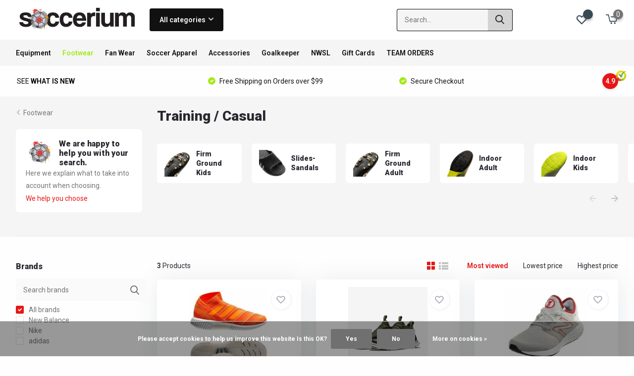

--- FILE ---
content_type: text/html;charset=utf-8
request_url: https://www.soccerium.com/footwear/training-casual/
body_size: 23074
content:
<!doctype html>
<html lang="us" class="">
	<head>
                                                                                           
<script type="text/javascript">
   window.dataLayer = window.dataLayer || [];
   dataLayer.push({
                                                                            
                  ecomm_pagetype: "category",
                  ecomm_category: "Training / Casual",
                  ecomm_prodid: "42026831,46461052,44398941",
                  ecomm_totalvalue: "379.97"
                                                                             
                         
                  });
      
</script>


<!-- Google Tag Manager -->
<script>(function(w,d,s,l,i){w[l]=w[l]||[];w[l].push({'gtm.start':
new Date().getTime(),event:'gtm.js'});var f=d.getElementsByTagName(s)[0],
j=d.createElement(s),dl=l!='dataLayer'?'&l='+l:'';j.async=true;j.src=
'https://www.googletagmanager.com/gtm.js?id='+i+dl;f.parentNode.insertBefore(j,f);
})(window,document,'script','dataLayer','GTM-K2GXM5W');</script>
<!-- End Google Tag Manager -->        <meta charset="utf-8"/>
<!-- [START] 'blocks/head.rain' -->
<!--

  (c) 2008-2026 Lightspeed Netherlands B.V.
  http://www.lightspeedhq.com
  Generated: 11-01-2026 @ 03:45:54

-->
<link rel="canonical" href="https://www.soccerium.com/footwear/training-casual/"/>
<link rel="alternate" href="https://www.soccerium.com/index.rss" type="application/rss+xml" title="New products"/>
<link href="https://cdn.shoplightspeed.com/assets/cookielaw.css?2025-02-20" rel="stylesheet" type="text/css"/>
<meta name="robots" content="noodp,noydir"/>
<meta name="google-site-verification" content="waUf2Y8CoMiyhaKu0HwDgh1bTMpsar68alvYb9sDsIE"/>
<meta property="og:url" content="https://www.soccerium.com/footwear/training-casual/?source=facebook"/>
<meta property="og:site_name" content="Soccerium"/>
<meta property="og:title" content="Training / Casual"/>
<meta property="og:description" content="Soccerium offers top quality soccer apparel, soccer cleats, soccer balls, soccer jerseys, souvenirs, exclusive items from top clubs and country of the soccer wo"/>
<script>
(function(w,d,s,l,i){w[l]=w[l]||[];w[l].push({'gtm.start':
                new Date().getTime(),event:'gtm.js'});var f=d.getElementsByTagName(s)[0],
                j=d.createElement(s),dl=l!='dataLayer'?'&l='+l:'';j.async=true;j.src=
                'https://www.googletagmanager.com/gtm.js?id='+i+dl;f.parentNode.insertBefore(j,f);
                })(window,document,'script','dataLayer','GTM-ABCDEFGH');

</script>
<script src="https://www.googletagmanager.com/gtag/js?id=TAG_ID"></script>
<script>
window.dataLayer = window.dataLayer || [];
    function gtag(){dataLayer.push(arguments);}
    gtag('js', new Date());
    gtag('config', 'TAG_ID');
</script>
<!--[if lt IE 9]>
<script src="https://cdn.shoplightspeed.com/assets/html5shiv.js?2025-02-20"></script>
<![endif]-->
<!-- [END] 'blocks/head.rain' -->
		<meta http-equiv="x-ua-compatible" content="ie=edge">
		<title>Training / Casual - Soccerium</title>
		<meta name="description" content="Soccerium offers top quality soccer apparel, soccer cleats, soccer balls, soccer jerseys, souvenirs, exclusive items from top clubs and country of the soccer wo">
		<meta name="keywords" content="Training, /, Casual, soccer jersey, messi jersey, argentina jersey, argentina, shinguards, nike shoes, adidas shoes, nike soccer shoes, nike jersey, puma shoes, puma jersey, adidas jersey, world cup jersey, world cup, mexican team, club america, chiv">
		<meta name="theme-color" content="#ffffff">
		<meta name="MobileOptimized" content="320">
		<meta name="HandheldFriendly" content="true">
		<meta name="viewport" content="width=device-width, initial-scale=1, initial-scale=1, minimum-scale=1, maximum-scale=1, user-scalable=no">
		<meta name="author" content="https://www.dmws.nl/">
		
		<link rel="preconnect" href="https://fonts.googleapis.com">
		<link rel="dns-prefetch" href="https://fonts.googleapis.com">
		<link rel="preconnect" href="https://ajax.googleapis.com">
		<link rel="dns-prefetch" href="https://ajax.googleapis.com">
		<link rel="preconnect" href="https://www.gstatic.com" crossorigin="anonymous">
		<link rel="dns-prefetch" href="https://www.gstatic.com" crossorigin="anonymous">
		<link rel="preconnect" href="//assets.webshopapp.com/">
		<link rel="dns-prefetch" href="//assets.webshopapp.com/">
    
    		<link rel="preload" href="https://fonts.googleapis.com/css?family=Roboto:300,400,500,600,700,800,900%7CRoboto:300,400,500,600,700,800,900" as="style">
    <link rel="preload" href="https://cdn.shoplightspeed.com/shops/649488/themes/12767/assets/owl-carousel-min.css?2025101505145320210105151402" as="style">
    <link rel="preload" href="https://cdn.shoplightspeed.com/shops/649488/themes/12767/assets/fancybox.css?2025101505145320210105151402" as="style">
    <link rel="preload" href="https://cdn.shoplightspeed.com/shops/649488/themes/12767/assets/icomoon.css?2025101505145320210105151402" as="style">
    <link rel="preload" href="https://cdn.shoplightspeed.com/shops/649488/themes/12767/assets/compete.css?2025101505145320210105151402" as="style">
    <link rel="preload" href="https://cdn.shoplightspeed.com/shops/649488/themes/12767/assets/custom.css?2025101505145320210105151402" as="style">
    
    <link rel="preload" href="https://cdn.shoplightspeed.com/shops/649488/themes/12767/assets/jquery-3-4-1-min.js?2025101505145320210105151402" as="script">
    <link rel="preload" href="https://cdn.shoplightspeed.com/shops/649488/themes/12767/assets/jquery-ui.js?2025101505145320210105151402" as="script">
    <link rel="preload" href="https://cdn.shoplightspeed.com/shops/649488/themes/12767/assets/js-cookie-min.js?2025101505145320210105151402" as="script">
    <link rel="preload" href="https://cdn.shoplightspeed.com/shops/649488/themes/12767/assets/owl-carousel-min.js?2025101505145320210105151402" as="script">
    <link rel="preload" href="https://cdn.shoplightspeed.com/shops/649488/themes/12767/assets/fancybox.js?2025101505145320210105151402" as="script">
    <link rel="preload" href="https://cdn.shoplightspeed.com/shops/649488/themes/12767/assets/lazyload.js?2025101505145320210105151402" as="script">
    <link rel="preload" href="https://cdn.shoplightspeed.com/assets/gui.js?2025-02-20" as="script">
    <link rel="preload" href="https://cdn.shoplightspeed.com/shops/649488/themes/12767/assets/script.js?2025101505145320210105151402" as="script">
    <link rel="preload" href="https://cdn.shoplightspeed.com/shops/649488/themes/12767/assets/custom.js?2025101505145320210105151402" as="script">
        
    <link href="https://fonts.googleapis.com/css?family=Roboto:300,400,500,600,700,800,900%7CRoboto:300,400,500,600,700,800,900" rel="stylesheet" type="text/css">
    <link rel="stylesheet" href="https://cdn.shoplightspeed.com/shops/649488/themes/12767/assets/owl-carousel-min.css?2025101505145320210105151402" type="text/css">
    <link rel="stylesheet" href="https://cdn.shoplightspeed.com/shops/649488/themes/12767/assets/fancybox.css?2025101505145320210105151402" type="text/css">
    <link rel="stylesheet" href="https://cdn.shoplightspeed.com/shops/649488/themes/12767/assets/icomoon.css?2025101505145320210105151402" type="text/css">
    <link rel="stylesheet" href="https://cdn.shoplightspeed.com/shops/649488/themes/12767/assets/compete.css?2025101505145320210105151402" type="text/css">
    <link rel="stylesheet" href="https://cdn.shoplightspeed.com/shops/649488/themes/12767/assets/custom.css?2025101505145320210105151402" type="text/css">
    
    <script src="https://cdn.shoplightspeed.com/shops/649488/themes/12767/assets/jquery-3-4-1-min.js?2025101505145320210105151402"></script>

		<link rel="icon" type="image/x-icon" href="https://cdn.shoplightspeed.com/shops/649488/themes/12767/v/324770/assets/favicon.ico?20210906223141">
		<link rel="apple-touch-icon" href="https://cdn.shoplightspeed.com/shops/649488/themes/12767/v/324770/assets/favicon.ico?20210906223141">
    
    <meta name="msapplication-config" content="https://cdn.shoplightspeed.com/shops/649488/themes/12767/assets/browserconfig.xml?2025101505145320210105151402">
<meta property="og:title" content="Training / Casual">
<meta property="og:type" content="website"> 
<meta property="og:site_name" content="Soccerium">
<meta property="og:url" content="https://www.soccerium.com/">
<meta property="og:image" content="https://cdn.shoplightspeed.com/shops/649488/themes/12767/v/1089173/assets/big-block-bg.jpg?20250722025435">
<meta name="twitter:title" content="Training / Casual">
<meta name="twitter:description" content="Soccerium offers top quality soccer apparel, soccer cleats, soccer balls, soccer jerseys, souvenirs, exclusive items from top clubs and country of the soccer wo">
<meta name="twitter:site" content="Soccerium">
<meta name="twitter:card" content="https://cdn.shoplightspeed.com/shops/649488/themes/12767/v/324755/assets/logo.png?20210906222738">
<meta name="twitter:image" content="https://cdn.shoplightspeed.com/shops/649488/themes/12767/v/1089173/assets/big-block-bg.jpg?20250722025435">
<script type="application/ld+json">
  [
        {
      "@context": "http://schema.org/",
      "@type": "Organization",
      "url": "https://www.soccerium.com/",
      "name": "Soccerium",
      "legalName": "Soccerium",
      "description": "Soccerium offers top quality soccer apparel, soccer cleats, soccer balls, soccer jerseys, souvenirs, exclusive items from top clubs and country of the soccer wo",
      "logo": "https://cdn.shoplightspeed.com/shops/649488/themes/12767/v/324755/assets/logo.png?20210906222738",
      "image": "https://cdn.shoplightspeed.com/shops/649488/themes/12767/v/1089173/assets/big-block-bg.jpg?20250722025435",
      "contactPoint": {
        "@type": "ContactPoint",
        "contactType": "Customer service",
        "telephone": "9132124441"
      },
      "address": {
        "@type": "PostalAddress",
        "streetAddress": "",
        "addressLocality": "",
        "postalCode": "",
        "addressCountry": "US"
      }
         
    },
    { 
      "@context": "http://schema.org", 
      "@type": "WebSite", 
      "url": "https://www.soccerium.com/", 
      "name": "Soccerium",
      "description": "Soccerium offers top quality soccer apparel, soccer cleats, soccer balls, soccer jerseys, souvenirs, exclusive items from top clubs and country of the soccer wo",
      "author": [
        {
          "@type": "Organization",
          "url": "https://www.dmws.nl/",
          "name": "DMWS B.V.",
          "address": {
            "@type": "PostalAddress",
            "streetAddress": "Klokgebouw 195 (Strijp-S)",
            "addressLocality": "Eindhoven",
            "addressRegion": "NB",
            "postalCode": "5617 AB",
            "addressCountry": "NL"
          }
        }
      ]
    }
  ]
</script>    
	</head>
	<body>
    <!-- Google Tag Manager (noscript) --><noscript><iframe src="https://www.googletagmanager.com/ns.html?id=GTM-K2GXM5W"
      height="0" width="0" style="display:none;visibility:hidden"></iframe></noscript><!-- End Google Tag Manager (noscript) --><ul class="hidden-data hidden"><li>649488</li><li>12767</li><li>nee</li><li>us</li><li>live</li><li>orders//soccerium/com</li><li>https://www.soccerium.com/</li></ul><header id="top" class="scroll-active"><div class="top-wrap fixed default"><section class="main pos-r"><div class="container pos-r"><div class="d-flex align-center justify-between"><div class="d-flex align-center"><div id="mobile-menu-btn" class="d-none show-1000"><div class="hamburger"><span></span><span></span><span></span><span></span></div></div><a href="https://www.soccerium.com/account/login/" class="hidden show-575-flex"><i class="icon-login"></i></a><div id="logo" class="d-flex align-center"><a href="https://www.soccerium.com/" accesskey="h"><img class="hide-1000 desktop-logo" src="https://cdn.shoplightspeed.com/shops/649488/themes/12767/v/324755/assets/logo.png?20210906222738" alt="Soccerium" /><img class="d-none show-1000 mobile-logo" src="https://cdn.shoplightspeed.com/shops/649488/themes/12767/v/324771/assets/logo-mobile.png?20210906223721" alt="Soccerium" /></a><div id="catbtn" class="hide-1000 btn-wrap"><a href="https://www.soccerium.com/catalog/" class="btn">All categories <i class="icon-arrow-down"></i></a><div class="categorymenu"><div class="wrap d-flex"><ul class="maincategories"><li data-attribute="equipment"><a href="https://www.soccerium.com/equipment/">Equipment <i class="icon-arrow-right"></i></a></li><li data-attribute="footwear"><a href="https://www.soccerium.com/footwear/">Footwear <i class="icon-arrow-right"></i></a></li><li data-attribute="fan-wear"><a href="https://www.soccerium.com/fan-wear/">Fan Wear <i class="icon-arrow-right"></i></a></li><li data-attribute="soccer-apparel"><a href="https://www.soccerium.com/soccer-apparel/">Soccer Apparel <i class="icon-arrow-right"></i></a></li><li data-attribute="accessories"><a href="https://www.soccerium.com/accessories/">Accessories <i class="icon-arrow-right"></i></a></li><li data-attribute="goalkeeper"><a href="https://www.soccerium.com/goalkeeper/">Goalkeeper <i class="icon-arrow-right"></i></a></li><li data-attribute="nwsl"><a href="https://www.soccerium.com/nwsl/">NWSL <i class="icon-arrow-right"></i></a></li><li data-attribute="gift-cards"><a href="https://www.soccerium.com/gift-cards/">Gift Cards <i class="icon-arrow-right"></i></a></li><li data-attribute="team-orders"><a href="https://www.soccerium.com/team-orders/">TEAM ORDERS <i class="icon-arrow-right"></i></a></li></ul><div class="subcategories"><div class="wrapper" data-category="equipment"><h4>Equipment</h4><ul><li class="sub"><a href="https://www.soccerium.com/equipment/shinguards/">Shinguards</a></li></ul><ul><li class="sub"><a href="https://www.soccerium.com/equipment/soccer-balls/">Soccer Balls</a></li></ul><ul><li class="sub"><a href="https://www.soccerium.com/equipment/bags/">Bags</a></li><ul><li><a href="https://www.soccerium.com/equipment/bags/backpacks/">Backpacks</a></li><li><a href="https://www.soccerium.com/equipment/bags/duffel-bags/">Duffel Bags</a></li><li><a href="https://www.soccerium.com/equipment/bags/shoe-bags/">Shoe Bags</a></li><li><a href="https://www.soccerium.com/equipment/bags/sackpacks/">Sackpacks</a></li></ul></ul><ul><li class="sub"><a href="https://www.soccerium.com/equipment/field-equipment/">Field Equipment</a></li><ul><li><a href="https://www.soccerium.com/equipment/field-equipment/water-bottles/">Water Bottles</a></li><li><a href="https://www.soccerium.com/equipment/field-equipment/armbands/">Armbands</a></li><li><a href="https://www.soccerium.com/equipment/field-equipment/headbands/">Headbands</a></li><li><a href="https://www.soccerium.com/equipment/field-equipment/wristbands/">Wristbands</a></li><li><a href="https://www.soccerium.com/equipment/field-equipment/air-pumps/">Air Pumps</a></li></ul></ul><ul><li class="sub"><a href="https://www.soccerium.com/equipment/goalkeeping-equipment/">Goalkeeping Equipment</a></li><ul><li><a href="https://www.soccerium.com/equipment/goalkeeping-equipment/gloves/">Gloves</a></li></ul></ul><ul><li class="sub"><a href="https://www.soccerium.com/equipment/medical-protective/">Medical / Protective</a></li></ul></div><div class="wrapper" data-category="footwear"><h4>Footwear</h4><ul><li class="sub"><a href="https://www.soccerium.com/footwear/firm-ground-kids/">Firm Ground Kids</a></li></ul><ul><li class="sub"><a href="https://www.soccerium.com/footwear/slides-sandals/">Slides-Sandals</a></li></ul><ul><li class="sub"><a href="https://www.soccerium.com/footwear/firm-ground-adult/">Firm Ground Adult</a></li></ul><ul><li class="sub"><a href="https://www.soccerium.com/footwear/indoor-adult/">Indoor Adult</a></li></ul><ul><li class="sub"><a href="https://www.soccerium.com/footwear/indoor-kids/">Indoor Kids</a></li></ul><ul><li class="sub"><a href="https://www.soccerium.com/footwear/turf-adult/">Turf Adult</a></li></ul><ul><li class="sub"><a href="https://www.soccerium.com/footwear/turf-kids/">Turf Kids</a></li></ul><ul><li class="sub"><a href="https://www.soccerium.com/footwear/training-casual/">Training / Casual</a></li></ul><ul><li class="sub"><a href="https://www.soccerium.com/footwear/soft-ground-adult/">Soft Ground Adult</a></li></ul><ul><li class="sub"><a href="https://www.soccerium.com/footwear/artificial-ground-adult/">Artificial Ground Adult</a></li></ul></div><div class="wrapper" data-category="fan-wear"><h4>Fan Wear</h4><ul><li class="sub"><a href="https://www.soccerium.com/fan-wear/club-teams/">Club Teams</a></li><ul><li><a href="https://www.soccerium.com/fan-wear/club-teams/la-liga-spain/">La Liga ( Spain)</a></li><li><a href="https://www.soccerium.com/fan-wear/club-teams/ligue-one-france/">Ligue One ( France)</a></li><li><a href="https://www.soccerium.com/fan-wear/club-teams/premier-league-england/">Premier League ( England)</a></li><li><a href="https://www.soccerium.com/fan-wear/club-teams/bundesliga-germany/">Bundesliga ( Germany)</a></li><li><a href="https://www.soccerium.com/fan-wear/club-teams/major-league-soccer-usa/">Major League Soccer ( USA)</a></li><li><a href="https://www.soccerium.com/fan-wear/club-teams/serie-a-italy/">Serie A ( Italy)</a></li><li><a href="https://www.soccerium.com/fan-wear/club-teams/liga-mx-mexico/">Liga MX ( Mexico)</a></li><li><a href="https://www.soccerium.com/fan-wear/club-teams/scottish-premiership-scotland/">Scottish Premiership ( Scotland)</a></li><li><a href="https://www.soccerium.com/fan-wear/club-teams/eredevise-netherlands/">Eredevise ( Netherlands) )</a></li><li><a href="https://www.soccerium.com/fan-wear/club-teams/campeonato-serie-a-brazil/">Campeonato Serie A ( Brazil)</a></li><li><a href="https://www.soccerium.com/fan-wear/club-teams/liga-primera-portugal/">Liga Primera ( Portugal)</a></li><li><a href="https://www.soccerium.com/fan-wear/club-teams/super-league-turkey/">Super League (Turkey)</a></li><li><a href="https://www.soccerium.com/fan-wear/club-teams/primera-division-argentina/">Primera Division ( Argentina)</a></li><li><a href="https://www.soccerium.com/fan-wear/club-teams/rest-of-the-world/">Rest Of the World</a></li></ul></ul><ul><li class="sub"><a href="https://www.soccerium.com/fan-wear/national-teams/">National Teams</a></li><ul><li><a href="https://www.soccerium.com/fan-wear/national-teams/albania/">Albania</a></li><li><a href="https://www.soccerium.com/fan-wear/national-teams/argentina/">Argentina</a></li><li><a href="https://www.soccerium.com/fan-wear/national-teams/australia/">Australia</a></li><li><a href="https://www.soccerium.com/fan-wear/national-teams/austria/">Austria</a></li><li><a href="https://www.soccerium.com/fan-wear/national-teams/belgium/">Belgium</a></li><li><a href="https://www.soccerium.com/fan-wear/national-teams/brazil/">Brazil</a></li><li><a href="https://www.soccerium.com/fan-wear/national-teams/cameroon/">Cameroon</a></li><li><a href="https://www.soccerium.com/fan-wear/national-teams/canada/">Canada</a></li><li><a href="https://www.soccerium.com/fan-wear/national-teams/colombia/">Colombia</a></li><li><a href="https://www.soccerium.com/fan-wear/national-teams/costa-rica/">Costa Rica</a></li><li><a href="https://www.soccerium.com/fan-wear/national-teams/chile/">Chile</a></li><li><a href="https://www.soccerium.com/fan-wear/national-teams/croatia/">Croatia</a></li><li><a href="https://www.soccerium.com/fan-wear/national-teams/denmark/">Denmark</a></li><li><a href="https://www.soccerium.com/fan-wear/national-teams/egypt/">Egypt</a></li><li><a href="https://www.soccerium.com/fan-wear/national-teams/el-salvador/">El Salvador</a></li><li><a href="https://www.soccerium.com/fan-wear/national-teams/england/">England</a></li><li><a href="https://www.soccerium.com/fan-wear/national-teams/france/">France</a></li><li><a href="https://www.soccerium.com/fan-wear/national-teams/germany/">Germany</a></li><li><a href="https://www.soccerium.com/fan-wear/national-teams/ghana/">Ghana</a></li><li><a href="https://www.soccerium.com/fan-wear/national-teams/" class="more">Show all Fan Wear</a></li></ul></ul></div><div class="wrapper" data-category="soccer-apparel"><h4>Soccer Apparel</h4><ul><li class="sub"><a href="https://www.soccerium.com/soccer-apparel/pants/">Pants</a></li></ul><ul><li class="sub"><a href="https://www.soccerium.com/soccer-apparel/jackets/">Jackets</a></li></ul><ul><li class="sub"><a href="https://www.soccerium.com/soccer-apparel/shorts/">Shorts</a></li></ul><ul><li class="sub"><a href="https://www.soccerium.com/soccer-apparel/shirts/">Shirts</a></li></ul><ul><li class="sub"><a href="https://www.soccerium.com/soccer-apparel/socks/">Socks</a></li></ul><ul><li class="sub"><a href="https://www.soccerium.com/soccer-apparel/jerseys/">Jerseys</a></li></ul><ul><li class="sub"><a href="https://www.soccerium.com/soccer-apparel/namesets/">Namesets</a></li></ul><ul><li class="sub"><a href="https://www.soccerium.com/soccer-apparel/tops/">Tops</a></li></ul></div><div class="wrapper" data-category="accessories"><h4>Accessories</h4><ul><li class="sub"><a href="https://www.soccerium.com/accessories/suvnr-collectibles/">Suvnr &amp; Collectibles</a></li></ul><ul><li class="sub"><a href="https://www.soccerium.com/accessories/shoe-laces/">Shoe Laces</a></li></ul><ul><li class="sub"><a href="https://www.soccerium.com/accessories/hats/">Hats</a></li></ul><ul><li class="sub"><a href="https://www.soccerium.com/accessories/sunglasses/">Sunglasses</a></li></ul></div><div class="wrapper" data-category="goalkeeper"><h4>Goalkeeper</h4></div><div class="wrapper" data-category="nwsl"><h4>NWSL</h4><ul><li class="sub"><a href="https://www.soccerium.com/nwsl/kc-current/">KC Current</a></li></ul><ul><li class="sub"><a href="https://www.soccerium.com/nwsl/portland-thorns/">Portland Thorns</a></li></ul></div><div class="wrapper" data-category="gift-cards"><h4>Gift Cards</h4></div><div class="wrapper" data-category="team-orders"><h4>TEAM ORDERS</h4><ul><li class="sub"><a href="https://www.soccerium.com/team-orders/jerseys/">Jerseys</a></li></ul><ul><li class="sub"><a href="https://www.soccerium.com/team-orders/shorts/">Shorts</a></li></ul><ul><li class="sub"><a href="https://www.soccerium.com/team-orders/socks/">Socks</a></li></ul><ul><li class="sub"><a href="https://www.soccerium.com/team-orders/jackets/">Jackets</a></li></ul><ul><li class="sub"><a href="https://www.soccerium.com/team-orders/tops/">Tops</a></li></ul><ul><li class="sub"><a href="https://www.soccerium.com/team-orders/pants/">Pants</a></li></ul><ul><li class="sub"><a href="https://www.soccerium.com/team-orders/balls/">Balls</a></li></ul><ul><li class="sub"><a href="https://www.soccerium.com/team-orders/customization/">Customization</a></li></ul></div></div></div></div></div></div></div><div class="d-flex align-center justify-end top-nav"><a href="/service/" class="hide-1000">Customer Support</a><div id="showSearch" class="hide-575"><input type="search" value="" placeholder="Search..."><button type="submit" title="Search" disabled="disabled"><i class="icon-search"></i></button></div><div class="login with-drop hide-575"><a href="https://www.soccerium.com/account/login/"><span>Login <i class="icon-arrow-down"></i></span></a><div class="dropdown"><form method="post" id="formLogin" action="https://www.soccerium.com/account/loginPost/?return=https://www.soccerium.com/footwear/training-casual/"><h3>Login</h3><p>Make ordering even easier!</p><div><label for="formLoginEmail">Email address<span class="c-negatives">*</span></label><input type="email" id="formLoginEmail" name="email" placeholder="Email address" autocomplete='email' tabindex=1 required></div><div><label for="formLoginPassword">Password</label><a href="https://www.soccerium.com/account/password/" class="forgot" tabindex=6>Forgot password?</a><input type="password" id="formLoginPassword" name="password" placeholder="Password" autocomplete="current-password" tabindex=2 required></div><div><input type="hidden" name="key" value="c1bc54db75540825a68fbe1c5a66ad18" /><input type="hidden" name="type" value="login" /><button type="submit" onclick="$('#formLogin').submit(); return false;" class="btn" tabindex=3>Login</button></div></form><div><p class="register">No account yet? <a href="https://www.soccerium.com/account/register/" tabindex=5>Create an account</a></p></div></div></div><div class="favorites"><a href="https://www.soccerium.com/account/wishlist/" class="count"><span class="items" data-wishlist-items="">0</span><i class="icon-wishlist"></i></a></div><div class="cart with-drop"><a href="https://www.soccerium.com/cart/" class="count"><span>0</span><i class="icon-cart2"></i></a><div class="dropdown"><h3>Cart</h3><i class="icon-close hidden show-575"></i><p>Your cart is empty</p></div></div></div></div></div><div class="search-autocomplete"><div id="searchExpanded"><div class="container pos-r d-flex align-center"><form action="https://www.soccerium.com/search/" method="get" id="formSearch"  class="search-form d-flex align-center"  data-search-type="desktop"><span onclick="$(this).closest('form').submit();" title="Search" class="search-icon"><i class="icon-search"></i></span><input type="text" name="q" autocomplete="off"  value="" placeholder="Search" class="standard-input" data-input="desktop"/></form><div class="close hide-575">Close</div></div><div class="overlay hide-575"></div></div><div class="container pos-r"><div id="searchResults" class="results-wrap with-filter with-cats" data-search-type="desktop"><div class="close"><i class="icon-close"></i></div><h4>Categories</h4><div class="categories hidden"><ul class="d-flex"></ul></div><div class="d-flex justify-between"><div class="filter-scroll-wrap"><div class="filter-scroll"><div class="subtitle title-font">Filters</div><form data-search-type="desktop"><div class="filter-boxes"><div class="filter-wrap sort"><select name="sort" class="custom-select"></select></div></div><div class="filter-boxes custom-filters"></div></form></div></div><ul class="search-products products-livesearch"></ul></div><div class="more"><a href="#" class="btn accent">View all results <span>(0)</span></a></div></div></div></div></section><section id="menu" class="hide-1000 megamenu"><div class="container"><nav class="menu"><ul class="d-flex align-center"><li class="item has-children"><a class="itemLink" href="https://www.soccerium.com/equipment/" title="Equipment">Equipment</a><ul class="subnav"><li class="subitem"><a class="subitemLink " href="https://www.soccerium.com/equipment/shinguards/" title="Shinguards">Shinguards</a></li><li class="subitem"><a class="subitemLink " href="https://www.soccerium.com/equipment/soccer-balls/" title="Soccer Balls">Soccer Balls</a></li><li class="subitem has-children"><a class="subitemLink " href="https://www.soccerium.com/equipment/bags/" title="Bags">Bags</a><ul class="subsubnav"><li class="subitem"><a class="subitemLink" href="https://www.soccerium.com/equipment/bags/backpacks/" title="Backpacks">Backpacks</a></li><li class="subitem"><a class="subitemLink" href="https://www.soccerium.com/equipment/bags/duffel-bags/" title="Duffel Bags">Duffel Bags</a></li><li class="subitem"><a class="subitemLink" href="https://www.soccerium.com/equipment/bags/shoe-bags/" title="Shoe Bags">Shoe Bags</a></li><li class="subitem"><a class="subitemLink" href="https://www.soccerium.com/equipment/bags/sackpacks/" title="Sackpacks">Sackpacks</a></li></ul></li><li class="subitem has-children"><a class="subitemLink " href="https://www.soccerium.com/equipment/field-equipment/" title="Field Equipment">Field Equipment</a><ul class="subsubnav"><li class="subitem"><a class="subitemLink" href="https://www.soccerium.com/equipment/field-equipment/water-bottles/" title="Water Bottles">Water Bottles</a></li><li class="subitem"><a class="subitemLink" href="https://www.soccerium.com/equipment/field-equipment/armbands/" title="Armbands">Armbands</a></li><li class="subitem"><a class="subitemLink" href="https://www.soccerium.com/equipment/field-equipment/headbands/" title="Headbands">Headbands</a></li><li class="subitem"><a class="subitemLink" href="https://www.soccerium.com/equipment/field-equipment/wristbands/" title="Wristbands">Wristbands</a></li><li class="subitem"><a class="subitemLink" href="https://www.soccerium.com/equipment/field-equipment/air-pumps/" title="Air Pumps">Air Pumps</a></li></ul></li><li class="subitem has-children"><a class="subitemLink " href="https://www.soccerium.com/equipment/goalkeeping-equipment/" title="Goalkeeping Equipment">Goalkeeping Equipment</a><ul class="subsubnav"><li class="subitem"><a class="subitemLink" href="https://www.soccerium.com/equipment/goalkeeping-equipment/gloves/" title="Gloves">Gloves</a></li></ul></li><li class="subitem"><a class="subitemLink " href="https://www.soccerium.com/equipment/medical-protective/" title="Medical / Protective">Medical / Protective</a></li></ul></li><li class="item has-children active"><a class="itemLink active" href="https://www.soccerium.com/footwear/" title="Footwear">Footwear</a><ul class="subnav"><li class="subitem"><a class="subitemLink " href="https://www.soccerium.com/footwear/firm-ground-kids/" title="Firm Ground Kids">Firm Ground Kids</a></li><li class="subitem"><a class="subitemLink " href="https://www.soccerium.com/footwear/slides-sandals/" title="Slides-Sandals">Slides-Sandals</a></li><li class="subitem"><a class="subitemLink " href="https://www.soccerium.com/footwear/firm-ground-adult/" title="Firm Ground Adult">Firm Ground Adult</a></li><li class="subitem"><a class="subitemLink " href="https://www.soccerium.com/footwear/indoor-adult/" title="Indoor Adult">Indoor Adult</a></li><li class="subitem"><a class="subitemLink " href="https://www.soccerium.com/footwear/indoor-kids/" title="Indoor Kids">Indoor Kids</a></li><li class="subitem"><a class="subitemLink " href="https://www.soccerium.com/footwear/turf-adult/" title="Turf Adult">Turf Adult</a></li><li class="subitem"><a class="subitemLink " href="https://www.soccerium.com/footwear/turf-kids/" title="Turf Kids">Turf Kids</a></li><li class="subitem"><a class="subitemLink active " href="https://www.soccerium.com/footwear/training-casual/" title="Training / Casual">Training / Casual</a></li><li class="subitem"><a class="subitemLink " href="https://www.soccerium.com/footwear/soft-ground-adult/" title="Soft Ground Adult">Soft Ground Adult</a></li><li class="subitem"><a class="subitemLink " href="https://www.soccerium.com/footwear/artificial-ground-adult/" title="Artificial Ground Adult">Artificial Ground Adult</a></li></ul></li><li class="item has-children"><a class="itemLink" href="https://www.soccerium.com/fan-wear/" title="Fan Wear">Fan Wear</a><ul class="subnav"><li class="subitem has-children"><a class="subitemLink " href="https://www.soccerium.com/fan-wear/club-teams/" title="Club Teams">Club Teams</a><ul class="subsubnav"><li class="subitem"><a class="subitemLink" href="https://www.soccerium.com/fan-wear/club-teams/la-liga-spain/" title="La Liga ( Spain)">La Liga ( Spain)</a></li><li class="subitem"><a class="subitemLink" href="https://www.soccerium.com/fan-wear/club-teams/ligue-one-france/" title="Ligue One ( France)">Ligue One ( France)</a></li><li class="subitem"><a class="subitemLink" href="https://www.soccerium.com/fan-wear/club-teams/premier-league-england/" title="Premier League ( England)">Premier League ( England)</a></li><li class="subitem"><a class="subitemLink" href="https://www.soccerium.com/fan-wear/club-teams/bundesliga-germany/" title="Bundesliga ( Germany)">Bundesliga ( Germany)</a></li><li class="subitem"><a class="subitemLink" href="https://www.soccerium.com/fan-wear/club-teams/major-league-soccer-usa/" title="Major League Soccer ( USA)">Major League Soccer ( USA)</a></li><li class="subitem"><a class="subitemLink" href="https://www.soccerium.com/fan-wear/club-teams/serie-a-italy/" title="Serie A ( Italy)">Serie A ( Italy)</a></li><li class="subitem"><a class="subitemLink" href="https://www.soccerium.com/fan-wear/club-teams/liga-mx-mexico/" title="Liga MX ( Mexico)">Liga MX ( Mexico)</a></li><li class="subitem"><a class="subitemLink" href="https://www.soccerium.com/fan-wear/club-teams/scottish-premiership-scotland/" title="Scottish Premiership ( Scotland)">Scottish Premiership ( Scotland)</a></li><li class="subitem"><a class="subitemLink" href="https://www.soccerium.com/fan-wear/club-teams/eredevise-netherlands/" title="Eredevise ( Netherlands) )">Eredevise ( Netherlands) )</a></li><li class="subitem"><a class="subitemLink" href="https://www.soccerium.com/fan-wear/club-teams/campeonato-serie-a-brazil/" title="Campeonato Serie A ( Brazil)">Campeonato Serie A ( Brazil)</a></li><li class="subitem"><a class="subitemLink" href="https://www.soccerium.com/fan-wear/club-teams/liga-primera-portugal/" title="Liga Primera ( Portugal)">Liga Primera ( Portugal)</a></li><li class="subitem"><a class="subitemLink" href="https://www.soccerium.com/fan-wear/club-teams/super-league-turkey/" title="Super League (Turkey)">Super League (Turkey)</a></li><li class="subitem"><a class="subitemLink" href="https://www.soccerium.com/fan-wear/club-teams/primera-division-argentina/" title="Primera Division ( Argentina)">Primera Division ( Argentina)</a></li><li class="subitem"><a class="subitemLink" href="https://www.soccerium.com/fan-wear/club-teams/rest-of-the-world/" title="Rest Of the World">Rest Of the World</a></li></ul></li><li class="subitem has-children"><a class="subitemLink " href="https://www.soccerium.com/fan-wear/national-teams/" title="National Teams">National Teams</a><ul class="subsubnav"><li class="subitem"><a class="subitemLink" href="https://www.soccerium.com/fan-wear/national-teams/albania/" title="Albania">Albania</a></li><li class="subitem"><a class="subitemLink" href="https://www.soccerium.com/fan-wear/national-teams/argentina/" title="Argentina">Argentina</a></li><li class="subitem"><a class="subitemLink" href="https://www.soccerium.com/fan-wear/national-teams/australia/" title="Australia">Australia</a></li><li class="subitem"><a class="subitemLink" href="https://www.soccerium.com/fan-wear/national-teams/austria/" title="Austria">Austria</a></li><li class="subitem"><a class="subitemLink" href="https://www.soccerium.com/fan-wear/national-teams/belgium/" title="Belgium">Belgium</a></li><li class="subitem"><a class="subitemLink" href="https://www.soccerium.com/fan-wear/national-teams/brazil/" title="Brazil">Brazil</a></li><li class="subitem"><a class="subitemLink" href="https://www.soccerium.com/fan-wear/national-teams/cameroon/" title="Cameroon">Cameroon</a></li><li class="subitem"><a class="subitemLink" href="https://www.soccerium.com/fan-wear/national-teams/canada/" title="Canada">Canada</a></li><li class="subitem"><a class="subitemLink" href="https://www.soccerium.com/fan-wear/national-teams/colombia/" title="Colombia">Colombia</a></li><li class="subitem"><a class="subitemLink" href="https://www.soccerium.com/fan-wear/national-teams/costa-rica/" title="Costa Rica">Costa Rica</a></li><li class="subitem"><a class="subitemLink" href="https://www.soccerium.com/fan-wear/national-teams/chile/" title="Chile">Chile</a></li><li class="subitem"><a class="subitemLink" href="https://www.soccerium.com/fan-wear/national-teams/croatia/" title="Croatia">Croatia</a></li><li class="subitem"><a class="subitemLink" href="https://www.soccerium.com/fan-wear/national-teams/denmark/" title="Denmark">Denmark</a></li><li class="subitem"><a class="subitemLink" href="https://www.soccerium.com/fan-wear/national-teams/egypt/" title="Egypt">Egypt</a></li><li class="subitem"><a class="subitemLink" href="https://www.soccerium.com/fan-wear/national-teams/el-salvador/" title="El Salvador">El Salvador</a></li><li><a href="https://www.soccerium.com/fan-wear/national-teams/" class="more">View all National Teams</a></li></ul></li></ul></li><li class="item has-children"><a class="itemLink" href="https://www.soccerium.com/soccer-apparel/" title="Soccer Apparel">Soccer Apparel</a><ul class="subnav"><li class="subitem"><a class="subitemLink " href="https://www.soccerium.com/soccer-apparel/pants/" title="Pants">Pants</a></li><li class="subitem"><a class="subitemLink " href="https://www.soccerium.com/soccer-apparel/jackets/" title="Jackets">Jackets</a></li><li class="subitem"><a class="subitemLink " href="https://www.soccerium.com/soccer-apparel/shorts/" title="Shorts">Shorts</a></li><li class="subitem"><a class="subitemLink " href="https://www.soccerium.com/soccer-apparel/shirts/" title="Shirts">Shirts</a></li><li class="subitem"><a class="subitemLink " href="https://www.soccerium.com/soccer-apparel/socks/" title="Socks">Socks</a></li><li class="subitem"><a class="subitemLink " href="https://www.soccerium.com/soccer-apparel/jerseys/" title="Jerseys">Jerseys</a></li><li class="subitem"><a class="subitemLink " href="https://www.soccerium.com/soccer-apparel/namesets/" title="Namesets">Namesets</a></li><li class="subitem"><a class="subitemLink " href="https://www.soccerium.com/soccer-apparel/tops/" title="Tops">Tops</a></li></ul></li><li class="item has-children"><a class="itemLink" href="https://www.soccerium.com/accessories/" title="Accessories">Accessories</a><ul class="subnav"><li class="subitem"><a class="subitemLink " href="https://www.soccerium.com/accessories/suvnr-collectibles/" title="Suvnr &amp; Collectibles">Suvnr &amp; Collectibles</a></li><li class="subitem"><a class="subitemLink " href="https://www.soccerium.com/accessories/shoe-laces/" title="Shoe Laces">Shoe Laces</a></li><li class="subitem"><a class="subitemLink " href="https://www.soccerium.com/accessories/hats/" title="Hats">Hats</a></li><li class="subitem"><a class="subitemLink " href="https://www.soccerium.com/accessories/sunglasses/" title="Sunglasses">Sunglasses</a></li></ul></li><li class="item"><a class="itemLink" href="https://www.soccerium.com/goalkeeper/" title="Goalkeeper">Goalkeeper</a></li><li class="item has-children"><a class="itemLink" href="https://www.soccerium.com/nwsl/" title="NWSL">NWSL</a><ul class="subnav"><li class="subitem"><a class="subitemLink " href="https://www.soccerium.com/nwsl/kc-current/" title="KC Current">KC Current</a></li><li class="subitem"><a class="subitemLink " href="https://www.soccerium.com/nwsl/portland-thorns/" title="Portland Thorns">Portland Thorns</a></li></ul></li><li class="item"><a class="itemLink" href="https://www.soccerium.com/gift-cards/" title="Gift Cards">Gift Cards</a></li><li class="item has-children"><a class="itemLink" href="https://www.soccerium.com/team-orders/" title="TEAM ORDERS">TEAM ORDERS</a><ul class="subnav"><li class="subitem"><a class="subitemLink " href="https://www.soccerium.com/team-orders/jerseys/" title="Jerseys">Jerseys</a></li><li class="subitem"><a class="subitemLink " href="https://www.soccerium.com/team-orders/shorts/" title="Shorts">Shorts</a></li><li class="subitem"><a class="subitemLink " href="https://www.soccerium.com/team-orders/socks/" title="Socks">Socks</a></li><li class="subitem"><a class="subitemLink " href="https://www.soccerium.com/team-orders/jackets/" title="Jackets">Jackets</a></li><li class="subitem"><a class="subitemLink " href="https://www.soccerium.com/team-orders/tops/" title="Tops">Tops</a></li><li class="subitem"><a class="subitemLink " href="https://www.soccerium.com/team-orders/pants/" title="Pants">Pants</a></li><li class="subitem"><a class="subitemLink " href="https://www.soccerium.com/team-orders/balls/" title="Balls">Balls</a></li><li class="subitem"><a class="subitemLink " href="https://www.soccerium.com/team-orders/customization/" title="Customization">Customization</a></li></ul></li></ul></nav></div></section><div id="mobileMenu" class="hide"><div class="wrap"><ul><li class="all hidden"><a><i class="icon-nav-left"></i>All categories</a></li><li class="cat has-children"><a class="itemLink" href="https://www.soccerium.com/equipment/" title="Equipment">Equipment<i class="icon-arrow-right"></i></a><ul class="subnav hidden"><li class="subitem"><a class="subitemLink" href="https://www.soccerium.com/equipment/shinguards/" title="Shinguards">Shinguards</a></li><li class="subitem"><a class="subitemLink" href="https://www.soccerium.com/equipment/soccer-balls/" title="Soccer Balls">Soccer Balls</a></li><li class="subitem has-children"><a class="subitemLink" href="https://www.soccerium.com/equipment/bags/" title="Bags">Bags<i class="icon-arrow-right"></i></a><ul class="subsubnav hidden"><li class="subitem"><a class="subitemLink" href="https://www.soccerium.com/equipment/bags/backpacks/" title="Backpacks">Backpacks</a></li><li class="subitem"><a class="subitemLink" href="https://www.soccerium.com/equipment/bags/duffel-bags/" title="Duffel Bags">Duffel Bags</a></li><li class="subitem"><a class="subitemLink" href="https://www.soccerium.com/equipment/bags/shoe-bags/" title="Shoe Bags">Shoe Bags</a></li><li class="subitem"><a class="subitemLink" href="https://www.soccerium.com/equipment/bags/sackpacks/" title="Sackpacks">Sackpacks</a></li></ul></li><li class="subitem has-children"><a class="subitemLink" href="https://www.soccerium.com/equipment/field-equipment/" title="Field Equipment">Field Equipment<i class="icon-arrow-right"></i></a><ul class="subsubnav hidden"><li class="subitem"><a class="subitemLink" href="https://www.soccerium.com/equipment/field-equipment/water-bottles/" title="Water Bottles">Water Bottles</a></li><li class="subitem"><a class="subitemLink" href="https://www.soccerium.com/equipment/field-equipment/armbands/" title="Armbands">Armbands</a></li><li class="subitem"><a class="subitemLink" href="https://www.soccerium.com/equipment/field-equipment/headbands/" title="Headbands">Headbands</a></li><li class="subitem"><a class="subitemLink" href="https://www.soccerium.com/equipment/field-equipment/wristbands/" title="Wristbands">Wristbands</a></li><li class="subitem"><a class="subitemLink" href="https://www.soccerium.com/equipment/field-equipment/air-pumps/" title="Air Pumps">Air Pumps</a></li></ul></li><li class="subitem has-children"><a class="subitemLink" href="https://www.soccerium.com/equipment/goalkeeping-equipment/" title="Goalkeeping Equipment">Goalkeeping Equipment<i class="icon-arrow-right"></i></a><ul class="subsubnav hidden"><li class="subitem"><a class="subitemLink" href="https://www.soccerium.com/equipment/goalkeeping-equipment/gloves/" title="Gloves">Gloves</a></li></ul></li><li class="subitem"><a class="subitemLink" href="https://www.soccerium.com/equipment/medical-protective/" title="Medical / Protective">Medical / Protective</a></li></ul></li><li class="cat has-children active"><a class="itemLink active" href="https://www.soccerium.com/footwear/" title="Footwear">Footwear<i class="icon-arrow-right"></i></a><ul class="subnav hidden"><li class="subitem"><a class="subitemLink" href="https://www.soccerium.com/footwear/firm-ground-kids/" title="Firm Ground Kids">Firm Ground Kids</a></li><li class="subitem"><a class="subitemLink" href="https://www.soccerium.com/footwear/slides-sandals/" title="Slides-Sandals">Slides-Sandals</a></li><li class="subitem"><a class="subitemLink" href="https://www.soccerium.com/footwear/firm-ground-adult/" title="Firm Ground Adult">Firm Ground Adult</a></li><li class="subitem"><a class="subitemLink" href="https://www.soccerium.com/footwear/indoor-adult/" title="Indoor Adult">Indoor Adult</a></li><li class="subitem"><a class="subitemLink" href="https://www.soccerium.com/footwear/indoor-kids/" title="Indoor Kids">Indoor Kids</a></li><li class="subitem"><a class="subitemLink" href="https://www.soccerium.com/footwear/turf-adult/" title="Turf Adult">Turf Adult</a></li><li class="subitem"><a class="subitemLink" href="https://www.soccerium.com/footwear/turf-kids/" title="Turf Kids">Turf Kids</a></li><li class="subitem"><a class="subitemLink active" href="https://www.soccerium.com/footwear/training-casual/" title="Training / Casual">Training / Casual</a></li><li class="subitem"><a class="subitemLink" href="https://www.soccerium.com/footwear/soft-ground-adult/" title="Soft Ground Adult">Soft Ground Adult</a></li><li class="subitem"><a class="subitemLink" href="https://www.soccerium.com/footwear/artificial-ground-adult/" title="Artificial Ground Adult">Artificial Ground Adult</a></li></ul></li><li class="cat has-children"><a class="itemLink" href="https://www.soccerium.com/fan-wear/" title="Fan Wear">Fan Wear<i class="icon-arrow-right"></i></a><ul class="subnav hidden"><li class="subitem has-children"><a class="subitemLink" href="https://www.soccerium.com/fan-wear/club-teams/" title="Club Teams">Club Teams<i class="icon-arrow-right"></i></a><ul class="subsubnav hidden"><li class="subitem"><a class="subitemLink" href="https://www.soccerium.com/fan-wear/club-teams/la-liga-spain/" title="La Liga ( Spain)">La Liga ( Spain)</a></li><li class="subitem"><a class="subitemLink" href="https://www.soccerium.com/fan-wear/club-teams/ligue-one-france/" title="Ligue One ( France)">Ligue One ( France)</a></li><li class="subitem"><a class="subitemLink" href="https://www.soccerium.com/fan-wear/club-teams/premier-league-england/" title="Premier League ( England)">Premier League ( England)</a></li><li class="subitem"><a class="subitemLink" href="https://www.soccerium.com/fan-wear/club-teams/bundesliga-germany/" title="Bundesliga ( Germany)">Bundesliga ( Germany)</a></li><li class="subitem"><a class="subitemLink" href="https://www.soccerium.com/fan-wear/club-teams/major-league-soccer-usa/" title="Major League Soccer ( USA)">Major League Soccer ( USA)</a></li><li class="subitem"><a class="subitemLink" href="https://www.soccerium.com/fan-wear/club-teams/serie-a-italy/" title="Serie A ( Italy)">Serie A ( Italy)</a></li><li class="subitem"><a class="subitemLink" href="https://www.soccerium.com/fan-wear/club-teams/liga-mx-mexico/" title="Liga MX ( Mexico)">Liga MX ( Mexico)</a></li><li class="subitem"><a class="subitemLink" href="https://www.soccerium.com/fan-wear/club-teams/scottish-premiership-scotland/" title="Scottish Premiership ( Scotland)">Scottish Premiership ( Scotland)</a></li><li class="subitem"><a class="subitemLink" href="https://www.soccerium.com/fan-wear/club-teams/eredevise-netherlands/" title="Eredevise ( Netherlands) )">Eredevise ( Netherlands) )</a></li><li class="subitem"><a class="subitemLink" href="https://www.soccerium.com/fan-wear/club-teams/campeonato-serie-a-brazil/" title="Campeonato Serie A ( Brazil)">Campeonato Serie A ( Brazil)</a></li><li class="subitem"><a class="subitemLink" href="https://www.soccerium.com/fan-wear/club-teams/liga-primera-portugal/" title="Liga Primera ( Portugal)">Liga Primera ( Portugal)</a></li><li class="subitem"><a class="subitemLink" href="https://www.soccerium.com/fan-wear/club-teams/super-league-turkey/" title="Super League (Turkey)">Super League (Turkey)</a></li><li class="subitem"><a class="subitemLink" href="https://www.soccerium.com/fan-wear/club-teams/primera-division-argentina/" title="Primera Division ( Argentina)">Primera Division ( Argentina)</a></li><li class="subitem"><a class="subitemLink" href="https://www.soccerium.com/fan-wear/club-teams/rest-of-the-world/" title="Rest Of the World">Rest Of the World</a></li></ul></li><li class="subitem has-children"><a class="subitemLink" href="https://www.soccerium.com/fan-wear/national-teams/" title="National Teams">National Teams<i class="icon-arrow-right"></i></a><ul class="subsubnav hidden"><li class="subitem"><a class="subitemLink" href="https://www.soccerium.com/fan-wear/national-teams/albania/" title="Albania">Albania</a></li><li class="subitem"><a class="subitemLink" href="https://www.soccerium.com/fan-wear/national-teams/argentina/" title="Argentina">Argentina</a></li><li class="subitem"><a class="subitemLink" href="https://www.soccerium.com/fan-wear/national-teams/australia/" title="Australia">Australia</a></li><li class="subitem"><a class="subitemLink" href="https://www.soccerium.com/fan-wear/national-teams/austria/" title="Austria">Austria</a></li><li class="subitem"><a class="subitemLink" href="https://www.soccerium.com/fan-wear/national-teams/belgium/" title="Belgium">Belgium</a></li><li class="subitem"><a class="subitemLink" href="https://www.soccerium.com/fan-wear/national-teams/brazil/" title="Brazil">Brazil</a></li><li class="subitem"><a class="subitemLink" href="https://www.soccerium.com/fan-wear/national-teams/cameroon/" title="Cameroon">Cameroon</a></li><li class="subitem"><a class="subitemLink" href="https://www.soccerium.com/fan-wear/national-teams/canada/" title="Canada">Canada</a></li><li class="subitem"><a class="subitemLink" href="https://www.soccerium.com/fan-wear/national-teams/colombia/" title="Colombia">Colombia</a></li><li class="subitem"><a class="subitemLink" href="https://www.soccerium.com/fan-wear/national-teams/costa-rica/" title="Costa Rica">Costa Rica</a></li><li class="subitem"><a class="subitemLink" href="https://www.soccerium.com/fan-wear/national-teams/chile/" title="Chile">Chile</a></li><li class="subitem"><a class="subitemLink" href="https://www.soccerium.com/fan-wear/national-teams/croatia/" title="Croatia">Croatia</a></li><li class="subitem"><a class="subitemLink" href="https://www.soccerium.com/fan-wear/national-teams/denmark/" title="Denmark">Denmark</a></li><li class="subitem"><a class="subitemLink" href="https://www.soccerium.com/fan-wear/national-teams/egypt/" title="Egypt">Egypt</a></li><li class="subitem"><a class="subitemLink" href="https://www.soccerium.com/fan-wear/national-teams/el-salvador/" title="El Salvador">El Salvador</a></li><li class="subitem"><a class="subitemLink" href="https://www.soccerium.com/fan-wear/national-teams/england/" title="England">England</a></li><li class="subitem"><a class="subitemLink" href="https://www.soccerium.com/fan-wear/national-teams/france/" title="France">France</a></li><li class="subitem"><a class="subitemLink" href="https://www.soccerium.com/fan-wear/national-teams/germany/" title="Germany">Germany</a></li><li class="subitem"><a class="subitemLink" href="https://www.soccerium.com/fan-wear/national-teams/ghana/" title="Ghana">Ghana</a></li><li class="subitem"><a class="subitemLink" href="https://www.soccerium.com/fan-wear/national-teams/greece/" title="Greece">Greece</a></li><li class="subitem"><a class="subitemLink" href="https://www.soccerium.com/fan-wear/national-teams/guatemala/" title="Guatemala">Guatemala</a></li><li class="subitem"><a class="subitemLink" href="https://www.soccerium.com/fan-wear/national-teams/honduras/" title="Honduras">Honduras</a></li><li class="subitem"><a class="subitemLink" href="https://www.soccerium.com/fan-wear/national-teams/italy/" title="Italy">Italy</a></li><li class="subitem"><a class="subitemLink" href="https://www.soccerium.com/fan-wear/national-teams/ireland/" title="Ireland">Ireland</a></li><li class="subitem"><a class="subitemLink" href="https://www.soccerium.com/fan-wear/national-teams/ivory-coast/" title="Ivory Coast">Ivory Coast</a></li><li class="subitem"><a class="subitemLink" href="https://www.soccerium.com/fan-wear/national-teams/jamaica/" title="Jamaica">Jamaica</a></li><li class="subitem"><a class="subitemLink" href="https://www.soccerium.com/fan-wear/national-teams/japan/" title="Japan">Japan</a></li><li class="subitem"><a class="subitemLink" href="https://www.soccerium.com/fan-wear/national-teams/mexico/" title="Mexico">Mexico</a></li><li class="subitem"><a class="subitemLink" href="https://www.soccerium.com/fan-wear/national-teams/morocco/" title="Morocco">Morocco</a></li><li class="subitem"><a class="subitemLink" href="https://www.soccerium.com/fan-wear/national-teams/netherlands-holland/" title="Netherlands-Holland">Netherlands-Holland</a></li><li class="subitem"><a class="subitemLink" href="https://www.soccerium.com/fan-wear/national-teams/nigeria/" title="Nigeria">Nigeria</a></li><li class="subitem"><a class="subitemLink" href="https://www.soccerium.com/fan-wear/national-teams/norway/" title="Norway">Norway</a></li><li class="subitem"><a class="subitemLink" href="https://www.soccerium.com/fan-wear/national-teams/panama/" title="Panama">Panama</a></li><li class="subitem"><a class="subitemLink" href="https://www.soccerium.com/fan-wear/national-teams/peru/" title="Peru">Peru</a></li><li class="subitem"><a class="subitemLink" href="https://www.soccerium.com/fan-wear/national-teams/poland/" title="Poland">Poland</a></li><li class="subitem"><a class="subitemLink" href="https://www.soccerium.com/fan-wear/national-teams/portugal/" title="Portugal">Portugal</a></li><li class="subitem"><a class="subitemLink" href="https://www.soccerium.com/fan-wear/national-teams/russia/" title="Russia">Russia</a></li><li class="subitem"><a class="subitemLink" href="https://www.soccerium.com/fan-wear/national-teams/saudi-arabia/" title="Saudi Arabia">Saudi Arabia</a></li><li class="subitem"><a class="subitemLink" href="https://www.soccerium.com/fan-wear/national-teams/slovenia/" title="Slovenia">Slovenia</a></li><li class="subitem"><a class="subitemLink" href="https://www.soccerium.com/fan-wear/national-teams/south-korea/" title="South Korea">South Korea</a></li><li class="subitem"><a class="subitemLink" href="https://www.soccerium.com/fan-wear/national-teams/serbia/" title="Serbia">Serbia</a></li><li class="subitem"><a class="subitemLink" href="https://www.soccerium.com/fan-wear/national-teams/spain/" title="Spain">Spain</a></li><li class="subitem"><a class="subitemLink" href="https://www.soccerium.com/fan-wear/national-teams/sweden/" title="Sweden">Sweden</a></li><li class="subitem"><a class="subitemLink" href="https://www.soccerium.com/fan-wear/national-teams/switzerland/" title="Switzerland">Switzerland</a></li><li class="subitem"><a class="subitemLink" href="https://www.soccerium.com/fan-wear/national-teams/turkey/" title="Turkey">Turkey</a></li><li class="subitem"><a class="subitemLink" href="https://www.soccerium.com/fan-wear/national-teams/ukraine/" title="Ukraine">Ukraine</a></li><li class="subitem"><a class="subitemLink" href="https://www.soccerium.com/fan-wear/national-teams/united-states/" title="United States">United States</a></li></ul></li></ul></li><li class="cat has-children"><a class="itemLink" href="https://www.soccerium.com/soccer-apparel/" title="Soccer Apparel">Soccer Apparel<i class="icon-arrow-right"></i></a><ul class="subnav hidden"><li class="subitem"><a class="subitemLink" href="https://www.soccerium.com/soccer-apparel/pants/" title="Pants">Pants</a></li><li class="subitem"><a class="subitemLink" href="https://www.soccerium.com/soccer-apparel/jackets/" title="Jackets">Jackets</a></li><li class="subitem"><a class="subitemLink" href="https://www.soccerium.com/soccer-apparel/shorts/" title="Shorts">Shorts</a></li><li class="subitem"><a class="subitemLink" href="https://www.soccerium.com/soccer-apparel/shirts/" title="Shirts">Shirts</a></li><li class="subitem"><a class="subitemLink" href="https://www.soccerium.com/soccer-apparel/socks/" title="Socks">Socks</a></li><li class="subitem"><a class="subitemLink" href="https://www.soccerium.com/soccer-apparel/jerseys/" title="Jerseys">Jerseys</a></li><li class="subitem"><a class="subitemLink" href="https://www.soccerium.com/soccer-apparel/namesets/" title="Namesets">Namesets</a></li><li class="subitem"><a class="subitemLink" href="https://www.soccerium.com/soccer-apparel/tops/" title="Tops">Tops</a></li></ul></li><li class="cat has-children"><a class="itemLink" href="https://www.soccerium.com/accessories/" title="Accessories">Accessories<i class="icon-arrow-right"></i></a><ul class="subnav hidden"><li class="subitem"><a class="subitemLink" href="https://www.soccerium.com/accessories/suvnr-collectibles/" title="Suvnr &amp; Collectibles">Suvnr &amp; Collectibles</a></li><li class="subitem"><a class="subitemLink" href="https://www.soccerium.com/accessories/shoe-laces/" title="Shoe Laces">Shoe Laces</a></li><li class="subitem"><a class="subitemLink" href="https://www.soccerium.com/accessories/hats/" title="Hats">Hats</a></li><li class="subitem"><a class="subitemLink" href="https://www.soccerium.com/accessories/sunglasses/" title="Sunglasses">Sunglasses</a></li></ul></li><li class="cat"><a class="itemLink" href="https://www.soccerium.com/goalkeeper/" title="Goalkeeper">Goalkeeper</a></li><li class="cat has-children"><a class="itemLink" href="https://www.soccerium.com/nwsl/" title="NWSL">NWSL<i class="icon-arrow-right"></i></a><ul class="subnav hidden"><li class="subitem"><a class="subitemLink" href="https://www.soccerium.com/nwsl/kc-current/" title="KC Current">KC Current</a></li><li class="subitem"><a class="subitemLink" href="https://www.soccerium.com/nwsl/portland-thorns/" title="Portland Thorns">Portland Thorns</a></li></ul></li><li class="cat"><a class="itemLink" href="https://www.soccerium.com/gift-cards/" title="Gift Cards">Gift Cards</a></li><li class="cat has-children"><a class="itemLink" href="https://www.soccerium.com/team-orders/" title="TEAM ORDERS">TEAM ORDERS<i class="icon-arrow-right"></i></a><ul class="subnav hidden"><li class="subitem"><a class="subitemLink" href="https://www.soccerium.com/team-orders/jerseys/" title="Jerseys">Jerseys</a></li><li class="subitem"><a class="subitemLink" href="https://www.soccerium.com/team-orders/shorts/" title="Shorts">Shorts</a></li><li class="subitem"><a class="subitemLink" href="https://www.soccerium.com/team-orders/socks/" title="Socks">Socks</a></li><li class="subitem"><a class="subitemLink" href="https://www.soccerium.com/team-orders/jackets/" title="Jackets">Jackets</a></li><li class="subitem"><a class="subitemLink" href="https://www.soccerium.com/team-orders/tops/" title="Tops">Tops</a></li><li class="subitem"><a class="subitemLink" href="https://www.soccerium.com/team-orders/pants/" title="Pants">Pants</a></li><li class="subitem"><a class="subitemLink" href="https://www.soccerium.com/team-orders/balls/" title="Balls">Balls</a></li><li class="subitem"><a class="subitemLink" href="https://www.soccerium.com/team-orders/customization/" title="Customization">Customization</a></li></ul></li><li class="other all"><a href="https://www.soccerium.com/catalog/">All categories</a></li><li class="other"><a href="https://www.soccerium.com/equipment/bags/backpacks/" title="Equipment" class="itemLink">Equipment</a></li><li class="other"><a href="https://www.soccerium.com/equipment/medical-protective/" title="Medical " class="itemLink">Medical </a></li><li class="other"><a href="https://www.soccerium.com/gift-cards/" title="Gift Cards" class="itemLink">Gift Cards</a></li><li class="other"><a href="https://www.soccerium.com/" title="Home" class="itemLink">Home</a></li><li class="other"><a href="https://www.soccerium.com/footwear/" title="Footwear" class="itemLink">Footwear</a></li><li class="other"><a href="https://www.soccerium.com/fan-wear/club-teams/" title="Shop by Club" class="itemLink">Shop by Club</a></li><li class="other"><a href="https://www.soccerium.com/fan-wear/national-teams/" title="Shop by Country" class="itemLink">Shop by Country</a></li><li class="other"><a href="https://www.soccerium.com/soccer-apparel/" title="Apparel" class="itemLink">Apparel</a></li><li class="other"><a href="https://www.soccerium.com/goalkeeper/" title="Goalkeeper" class="itemLink">Goalkeeper</a></li><li class="other"><a href="https://www.soccerium.com/team-orders/balls/" title="Soccer Balls" class="itemLink">Soccer Balls</a></li><li class="other"><a href="https://www.soccerium.com/equipment/shinguards/" title="Protective Gear" class="itemLink">Protective Gear</a></li><li class="other"><a href="https://www.soccerium.com/accessories/" title="Accessories" class="itemLink">Accessories</a></li><li class="other"><a href="https://www.soccerium.com/soccer-apparel/namesets/" title="Customization" class="itemLink">Customization</a></li><li class="other"><a href="/service/">Customer Support</a></li><li class="other"><a href="https://www.soccerium.com/account/login/">Login</a></li></ul></div></div></div><div class="below-main"></div><div class="usps"><div class="container"><div class="d-flex align-center justify-between"><ul class="d-flex align-center usps-slider owl-carousel"><li class="announcement">SEE <b>WHAT IS NEW</b></li><li><i class="icon-check-white"></i><span class="hide-1200">                  Free Shipping  on Orders over $99
                </span><span class="d-none show-1200-inline">Free Shipping  on Orders over $99</span></li><li><i class="icon-check-white"></i><span class="hide-1200">                  Secure Checkout 
                </span><span class="d-none show-1200-inline">Secure Checkout </span></li><li><i class="icon-check-white"></i><span class="hide-1200">                  100% Official and Original Merchandise
                </span><span class="d-none show-1200-inline">100% Official and Original Merchandise</span></li></ul><ul><li class="feedback-company hide-575"><a href="#" target="_blank"><span>4.9</span><img class="lazy" src="https://cdn.shoplightspeed.com/shops/649488/themes/12767/assets/lazy-preload.jpg?2025101505145320210105151402" data-src="https://cdn.shoplightspeed.com/shops/649488/themes/12767/assets/feedback-image.png?20251008190708" alt="Feedback widget" height="23" width="23" /></a></li></ul></div></div></div></header><div class="messages-wrapper"><div class="container pos-r"></div></div><section class="intro-category mb-0"><div class="container d-flex justify-between"><div class="wrapper"><div class="back"><div class="hide-575"><i class="icon-arrow-right"></i><a href="https://www.soccerium.com/footwear/">Footwear</a></div><div class="hidden show-575-inline"><i class="icon-arrow-right"></i><a href="https://www.soccerium.com/footwear/">Footwear</a></div></div><div class="hide-1000"><div class="contact"><div class="d-flex align-center"><img src="https://cdn.shoplightspeed.com/shops/649488/themes/12767/v/340532/assets/help-search.png?20211016222659" width="57" height="57" /><h3>We are happy to help you with your search.</h3></div><p>Here we explain what to take into account when choosing.</p><a href="#">We help you choose</a></div></div></div><div class="intro"><h1 class="f-24">Training / Casual</h1><div class="slider-wrap"><div id="showFilter" class="hidden show-760"><i class="icon-filter"></i> Filters</div><div class="slider-sub-cats sub-cats owl-carousel"><a href="https://www.soccerium.com/footwear/firm-ground-kids/" class="box"><img src="https://cdn.shoplightspeed.com/shops/649488/files/38079457/image.jpg" alt="Firm Ground Kids" /><h4>Firm Ground Kids</h4></a><a href="https://www.soccerium.com/footwear/slides-sandals/" class="box"><img src="https://cdn.shoplightspeed.com/shops/649488/files/38079701/image.jpg" alt="Slides-Sandals" /><h4>Slides-Sandals</h4></a><a href="https://www.soccerium.com/footwear/firm-ground-adult/" class="box"><img src="https://cdn.shoplightspeed.com/shops/649488/files/38079469/image.jpg" alt="Firm Ground Adult" /><h4>Firm Ground Adult</h4></a><a href="https://www.soccerium.com/footwear/indoor-adult/" class="box"><img src="https://cdn.shoplightspeed.com/shops/649488/files/38079481/image.jpg" alt="Indoor Adult" /><h4>Indoor Adult</h4></a><a href="https://www.soccerium.com/footwear/indoor-kids/" class="box"><img src="https://cdn.shoplightspeed.com/shops/649488/files/38079492/image.jpg" alt="Indoor Kids" /><h4>Indoor Kids</h4></a><a href="https://www.soccerium.com/footwear/turf-adult/" class="box"><img src="https://cdn.shoplightspeed.com/shops/649488/files/38079507/image.jpg" alt="Turf Adult" /><h4>Turf Adult</h4></a><a href="https://www.soccerium.com/footwear/turf-kids/" class="box"><img src="https://cdn.shoplightspeed.com/shops/649488/files/38079517/image.jpg" alt="Turf Kids" /><h4>Turf Kids</h4></a><a href="https://www.soccerium.com/footwear/training-casual/" class="box justify-center current"><h4>Training / Casual</h4></a><a href="https://www.soccerium.com/footwear/soft-ground-adult/" class="box"><img src="https://cdn.shoplightspeed.com/shops/649488/files/38079674/image.jpg" alt="Soft Ground Adult" /><h4>Soft Ground Adult</h4></a><a href="https://www.soccerium.com/footwear/artificial-ground-adult/" class="box"><img src="https://cdn.shoplightspeed.com/shops/649488/files/38079690/image.jpg" alt="Artificial Ground Adult" /><h4>Artificial Ground Ad...</h4></a><a class="box clean"></a></div></div></div></div></section><section id="collection"><div class="container d-flex justify-between"><div class="filter-wrap"><form action="https://www.soccerium.com/footwear/training-casual/" method="get" id="filter_form" class=" more-top"><input type="hidden" name="mode" value="grid" id="filter_form_mode" /><input type="hidden" name="limit" value="24" id="filter_form_limit" /><input type="hidden" name="sort" value="popular" id="filter_form_sort" /><input type="hidden" name="max" value="150" id="filter_form_max" /><input type="hidden" name="min" value="0" id="filter_form_min" /><div id="dmws-filter-wrap"><div class="mobile-heading hidden show-760 align-center justify-center"><i class="icon-close"></i><h3>Filter</h3><a class="clearAllFilter" href="https://www.soccerium.com/footwear/training-casual/?mode=grid">Clear all filters</a></div><div class="filter brand"><h4>Brands <i class="icon-arrow-down hidden show-760"></i></h4><div><div class="search pos-r"><input type="text" id="brandSearch" placeholder="Search brands"><i class="icon-search"></i><i class="icon-close hidden"></i></div><ul><li class="allBrands"><label for="filter_0"><input type="radio" id="filter_0" name="brand" value="0" checked><span class="checkbox"></span><i class="icon-check-white"></i> All brands</label></li><li class=""><label for="filter_2490508"><input type="radio" id="filter_2490508" name="brand" value="2490508" ><span class="checkbox"></span><i class="icon-check-white"></i> New Balance</label></li><li class=""><label for="filter_2472940"><input type="radio" id="filter_2472940" name="brand" value="2472940" ><span class="checkbox"></span><i class="icon-check-white"></i> Nike</label></li><li class=""><label for="filter_2490506"><input type="radio" id="filter_2490506" name="brand" value="2490506" ><span class="checkbox"></span><i class="icon-check-white"></i> adidas</label></li></ul></div></div><div class="filter price"><h4>Price <i class="icon-arrow-down hidden show-760"></i></h4><div class="ui-slider-a"><div class="manual d-flex align-center justify-between"><input type="number" id="min" name="min" value="0" min="0"><span>-</span><input type="text" id="max" name="max" value="150" max="150"></div></div></div></div><p class="hidden show-575 scheme-btn submit"><button type="submit">View all results <i id="filter-live-count" class="count">(3)</i></button></p></form></div><div class="products-wrap"><div class="results-actions d-flex justify-between hide-575"><div class="results"><b>3</b> Products</div><div class="actions d-flex"><a href="https://www.soccerium.com/footwear/training-casual/"><span class="icon active"><i class="icon-order-grid"></i></span></a><a href="https://www.soccerium.com/footwear/training-casual/?mode=list"><span class="icon "><i class="icon-order-list"></i></span></a><form action="https://www.soccerium.com/footwear/training-casual/" method="get" id="sort_form"><input type="hidden" name="mode" value="grid" id="filter_form_mode" /><input type="hidden" name="limit" value="24" id="filter_form_limit" /><input type="hidden" name="sort" value="popular" id="filter_form_sort" /><input type="hidden" name="max" value="150" id="filter_form_max" /><input type="hidden" name="min" value="0" id="filter_form_min" /><input type="hidden" name="brand" value="0" id="filter_form_brand" /><div class="sort"><label class="active"><input type="radio" name="sort" value="popular" checked>Most viewed</label><label><input type="radio" name="sort" value="lowest">Lowest price</label><label><input type="radio" name="sort" value="highest">Highest price</label></div></form></div></div><div class="products grid d-flex last-no-border"><div class="product d-flex strict short" data-url="https://www.soccerium.com/adidas-tango-nemeziz-181-tr-training-soccer-shoes.html?format=json"><a href="https://www.soccerium.com/account/" class="add-to-wishlist"><i class="icon-wishlist"></i></a><a href="https://www.soccerium.com/adidas-tango-nemeziz-181-tr-training-soccer-shoes.html" class="img d-flex align-center justify-center"><img class="lazy" src="https://cdn.shoplightspeed.com/shops/649488/themes/12767/assets/lazy-preload.jpg?2025101505145320210105151402" data-src="https://cdn.shoplightspeed.com/shops/649488/files/36072681/580x400x2/adidas-adidas-tango-nemeziz-181-tr-training-soccer.jpg" alt="adidas Tango Nemeziz 18.1 TR Training Soccer Shoes  - Zest/Orange/White" width="290" height="200" /></a><div class="data"><h4 class="hide-575"><a href="https://www.soccerium.com/adidas-tango-nemeziz-181-tr-training-soccer-shoes.html">adidas Tango Nemeziz 18.1 TR Training Soccer Shoes  - Zest/Orange/White</a></h4><h4 class="hidden show-575"><a href="https://www.soccerium.com/adidas-tango-nemeziz-181-tr-training-soccer-shoes.html">adidas Tango Nemeziz 18.1 TR Training So...</a></h4><div class="stars"><i class="icon-star-grey"></i><i class="icon-star-grey"></i><i class="icon-star-grey"></i><i class="icon-star-grey"></i><i class="icon-star-grey"></i></div></div><div class="actions-wrap"><div class="actions d-flex align-center justify-between"><div class="check"><label for="add_compare_42026831" class="compare d-flex align-center"><input class="compare-check" id="add_compare_42026831" type="checkbox" value="" data-add-url="https://www.soccerium.com/compare/add/69038794/" data-del-url="https://www.soccerium.com/compare/delete/69038794/" data-id="42026831" ><span class="checkmark"></span><i class="icon-check-white"></i> Compare
        </label></div><div class="stock instock"><i class="icon-check-white"></i>In stock</div></div><div class="actions d-flex align-center justify-between"><div class="price"><div class="current">$ 129.99 <span class="tax">Excl. tax</span></div></div><a href="https://www.soccerium.com/adidas-tango-nemeziz-181-tr-training-soccer-shoes.html" class="btn addtocart">View</a></div><div class="legal"><div class="unit-price"></div></div></div></div><div class="product d-flex strict short" data-url="https://www.soccerium.com/nike-free-hypervenom-2-fs-2017-nike-skin-training.html?format=json"><a href="https://www.soccerium.com/account/" class="add-to-wishlist"><i class="icon-wishlist"></i></a><a href="https://www.soccerium.com/nike-free-hypervenom-2-fs-2017-nike-skin-training.html" class="img d-flex align-center justify-center"><img class="lazy" src="https://cdn.shoplightspeed.com/shops/649488/themes/12767/assets/lazy-preload.jpg?2025101505145320210105151402" data-src="https://cdn.shoplightspeed.com/shops/649488/files/41107318/580x400x2/nike-nike-free-hypervenom-2-fs-2017-nike-skin-trai.jpg" alt="Nike Free Hypervenom 2 FS 2017 Nike Skin Training  Soccer Shoes - Olive" width="290" height="200" /></a><div class="data"><h4 class="hide-575"><a href="https://www.soccerium.com/nike-free-hypervenom-2-fs-2017-nike-skin-training.html">Nike Free Hypervenom 2 FS 2017 Nike Skin Training  Soccer Shoes - Olive</a></h4><h4 class="hidden show-575"><a href="https://www.soccerium.com/nike-free-hypervenom-2-fs-2017-nike-skin-training.html">Nike Free Hypervenom 2 FS 2017 Nike Skin...</a></h4><div class="stars"><i class="icon-star-grey"></i><i class="icon-star-grey"></i><i class="icon-star-grey"></i><i class="icon-star-grey"></i><i class="icon-star-grey"></i></div></div><div class="actions-wrap"><div class="actions d-flex align-center justify-between"><div class="check"><label for="add_compare_46461052" class="compare d-flex align-center"><input class="compare-check" id="add_compare_46461052" type="checkbox" value="" data-add-url="https://www.soccerium.com/compare/add/76237684/" data-del-url="https://www.soccerium.com/compare/delete/76237684/" data-id="46461052" ><span class="checkmark"></span><i class="icon-check-white"></i> Compare
        </label></div><div class="stock instock"><i class="icon-check-white"></i>In stock</div></div><div class="actions d-flex align-center justify-between"><div class="price"><div class="current">$ 129.99 <span class="tax">Excl. tax</span></div></div><a href="https://www.soccerium.com/nike-free-hypervenom-2-fs-2017-nike-skin-training.html" class="btn addtocart">View</a></div><div class="legal"><div class="unit-price"></div></div></div></div><div class="product d-flex strict short" data-url="https://www.soccerium.com/new-balance-cruz-fresh-foam-liverpool-fc-2018-socc.html?format=json"><a href="https://www.soccerium.com/account/" class="add-to-wishlist"><i class="icon-wishlist"></i></a><a href="https://www.soccerium.com/new-balance-cruz-fresh-foam-liverpool-fc-2018-socc.html" class="img d-flex align-center justify-center"><img class="lazy" src="https://cdn.shoplightspeed.com/shops/649488/themes/12767/assets/lazy-preload.jpg?2025101505145320210105151402" data-src="https://cdn.shoplightspeed.com/shops/649488/files/38836710/580x400x2/new-balance-new-balance-cruz-fresh-foam-liverpool.jpg" alt="New Balance Cruz Fresh Foam Liverpool FC 2018 Soccer Cross Training Shoes" width="290" height="200" /></a><div class="data"><h4 class="hide-575"><a href="https://www.soccerium.com/new-balance-cruz-fresh-foam-liverpool-fc-2018-socc.html">New Balance Cruz Fresh Foam Liverpool FC 2018 Soccer Cross Training Shoes</a></h4><h4 class="hidden show-575"><a href="https://www.soccerium.com/new-balance-cruz-fresh-foam-liverpool-fc-2018-socc.html">New Balance Cruz Fresh Foam Liverpool FC...</a></h4><div class="stars"><i class="icon-star-grey"></i><i class="icon-star-grey"></i><i class="icon-star-grey"></i><i class="icon-star-grey"></i><i class="icon-star-grey"></i></div></div><div class="actions-wrap"><div class="actions d-flex align-center justify-between"><div class="check"><label for="add_compare_44398941" class="compare d-flex align-center"><input class="compare-check" id="add_compare_44398941" type="checkbox" value="" data-add-url="https://www.soccerium.com/compare/add/72983677/" data-del-url="https://www.soccerium.com/compare/delete/72983677/" data-id="44398941" ><span class="checkmark"></span><i class="icon-check-white"></i> Compare
        </label></div><div class="stock instock"><i class="icon-check-white"></i>In stock</div></div><div class="actions d-flex align-center justify-between"><div class="price"><div class="current">$ 119.99 <span class="tax">Excl. tax</span></div></div><a href="https://www.soccerium.com/new-balance-cruz-fresh-foam-liverpool-fc-2018-socc.html" class="btn addtocart">View</a></div><div class="legal"><div class="unit-price"></div></div></div></div><span class="brands hide-1000"><h3>Featured brands for Training / Casual</h3><ul class="d-flex align-center"><li><a href="https://www.soccerium.com/footwear/training-casual/?mode=grid&brand=2472940"><img src="https://cdn.shoplightspeed.com/shops/649488/files/36981477/image.jpg" alt="Nike" /></a></li><li><a href="https://www.soccerium.com/footwear/training-casual/?mode=grid&brand=2490506"><img src="https://cdn.shoplightspeed.com/shops/649488/files/36981579/image.jpg" alt="adidas" /></a></li></ul></span></div></div></div></section><footer id="footer"><div class="footer-top"><div class="container"><div class="d-flex justify-between"><div class="chat"><figure><img class="lazy" src="https://cdn.shoplightspeed.com/shops/649488/themes/12767/assets/lazy-preload.jpg?2025101505145320210105151402" data-src="https://cdn.shoplightspeed.com/shops/649488/themes/12767/v/353067/assets/footer-image-service.png?20211102222723" alt="Soccerium Best Online Soccer Store  for your all soccer needs" width="135" height="185"></figure><h3>Chat with one of our product experts</h3><p></p><p class="text"></p><div class="bot d-flex align-center"><a href="#" class="btn">Start live chat</a><div class="hidden show-575 links"></div></div></div><div class="right d-flex justify-between"><div class="contact hide-575"><h3>Call us or  email us!</h3><p>We will be back to your email inquiries  in 24 hours!</p><div class="links"></div></div><div class="newsletter"><div class="logo"><a href="https://www.soccerium.com/" accesskey="h"><img src="https://cdn.shoplightspeed.com/shops/649488/themes/12767/v/366084/assets/footer-logo.png?20211102235610" alt="Soccerium" width="250" height="90"></a></div><p>Sign up to our newsletter and get an extra <b>10% OFF </b> your first order</p><form id="formNewsletterFooter" action="https://www.soccerium.com/account/newsletter/" method="post"><input type="hidden" name="key" value="c1bc54db75540825a68fbe1c5a66ad18" /><input type="text" name="email" id="formNewsletterEmailFooter" placeholder="Email address"/><button type="submit" class="btn">Subscribe</button><a class="small" href="https://www.soccerium.com/service/privacy-policy/">* Read legal restrictions here</a></form></div></div></div></div></div><nav class="footer-navigation"><div class="container"><div class="d-flex align-start justify-between"><div><h3>Customer service<i class="icon-arrow-down hidden show-575"></i></h3><ul><li><a href="https://www.soccerium.com/service/about/" title="About us">About us</a></li><li><a href="https://www.soccerium.com/service/general-terms-conditions/" title="General Terms &amp; Conditions">General Terms &amp; Conditions</a></li><li><a href="https://www.soccerium.com/service/privacy-policy/" title="Privacy Policy">Privacy Policy</a></li><li><a href="https://www.soccerium.com/service/shipping-returns/" title="Shipping &amp; Returns">Shipping &amp; Returns</a></li><li><a href="https://www.soccerium.com/service/payment-methods/" title="Payment Methods">Payment Methods</a></li><li><a href="https://www.soccerium.com/service/" title="FAQ">FAQ</a></li><li><a href="https://www.soccerium.com/sitemap/" title="Sitemap">Sitemap</a></li></ul></div><div><h3>My account<i class="icon-arrow-down hidden show-575"></i></h3><ul><li><a href="https://www.soccerium.com/account/" title="Register">Register</a></li><li><a href="https://www.soccerium.com/account/orders/" title="My orders">My orders</a></li><li><a href="https://www.soccerium.com/account/wishlist/" title="My wishlist">My wishlist</a></li><li><a href="https://www.soccerium.com/compare/">Compare products</a></li></ul></div><div><h3>Categories<i class="icon-arrow-down hidden show-575"></i></h3><ul><li ><a href="https://www.soccerium.com/equipment/">Equipment</a><span class="more-cats"><span class="plus-min"></span></span></li><li class="active"><a href="https://www.soccerium.com/footwear/">Footwear</a><span class="more-cats"><span class="plus-min"></span></span></li><li ><a href="https://www.soccerium.com/fan-wear/">Fan Wear</a><span class="more-cats"><span class="plus-min"></span></span></li><li ><a href="https://www.soccerium.com/soccer-apparel/">Soccer Apparel</a><span class="more-cats"><span class="plus-min"></span></span></li><li ><a href="https://www.soccerium.com/accessories/">Accessories</a><span class="more-cats"><span class="plus-min"></span></span></li><li ><a href="https://www.soccerium.com/goalkeeper/">Goalkeeper</a></li><li ><a href="https://www.soccerium.com/nwsl/">NWSL</a><span class="more-cats"><span class="plus-min"></span></span></li><li ><a href="https://www.soccerium.com/gift-cards/">Gift Cards</a></li></ul></div><div><h3>Contact<i class="icon-arrow-down hidden show-575"></i></h3><ul class="list-contact"><li class="companyName strong">Soccerium</li><li><b>Tel:</b><a href="tel:9132124441">9132124441</a></li><li><b>Email:</b><a href="/cdn-cgi/l/email-protection#d3bca1b7b6a1a093a0bcb0b0b6a1baa6befdb0bcbe" class="email"><span class="__cf_email__" data-cfemail="8be4f9efeef9f8cbf8e4e8e8eef9e2fee6a5e8e4e6">[email&#160;protected]</span></a></li></ul></div></div></div></nav><div class="copyright"><div class="container"><div class="d-flex align-start justify-between"><div class="social d-flex"><a href="https://www.facebook.com/socceriumofficial" target="_blank"><i class="icon-social-fb"></i></a><a href="https://www.instagram.com/socceriumofficial/" target="_blank"><i class="icon-social-ig"></i></a><a href="https://www.pinterest.com/" target="_blank"><i class="icon-social-pn"></i></a></div><div class="copy"><span class="dmws-copyright">© Copyright 2026 - Theme By <a href="https://dmws.nl/themes/" target="_blank" rel="noopener">DMWS</a> x <a href="https://plus.dmws.nl/" title="Upgrade your theme with Plus+ for Lightspeed" target="_blank" rel="noopener">Plus+</a>  - <a href="https://www.soccerium.com/rss/">RSS feed</a></span><br/>
          Soccerium Best Online Soccer Store  for your all soccer needs <b class="c-accent">4.9</b> - Ratings          <div class="payments d-flex justify-around dmws-payments"><img class="lazy" src="https://cdn.shoplightspeed.com/shops/649488/themes/12767/assets/lazy-preload.jpg?2025101505145320210105151402" data-src="https://cdn.shoplightspeed.com/shops/649488/themes/12767/assets/z-creditcard.svg?2025101505145320210105151402" alt="creditcard" width="30" height="21"><img class="lazy" src="https://cdn.shoplightspeed.com/shops/649488/themes/12767/assets/lazy-preload.jpg?2025101505145320210105151402" data-src="https://cdn.shoplightspeed.com/shops/649488/themes/12767/assets/z-paypalcp.svg?2025101505145320210105151402" alt="paypalcp" width="30" height="21"><img class="lazy" src="https://cdn.shoplightspeed.com/shops/649488/themes/12767/assets/lazy-preload.jpg?2025101505145320210105151402" data-src="https://cdn.shoplightspeed.com/shops/649488/themes/12767/assets/z-debitcredit.svg?2025101505145320210105151402" alt="debitcredit" width="30" height="21"><img class="lazy" src="https://cdn.shoplightspeed.com/shops/649488/themes/12767/assets/lazy-preload.jpg?2025101505145320210105151402" data-src="https://cdn.shoplightspeed.com/shops/649488/themes/12767/assets/z-paypallater.svg?2025101505145320210105151402" alt="paypallater" width="30" height="21"><img class="lazy" src="https://cdn.shoplightspeed.com/shops/649488/themes/12767/assets/lazy-preload.jpg?2025101505145320210105151402" data-src="https://cdn.shoplightspeed.com/shops/649488/themes/12767/assets/z-venmo.svg?2025101505145320210105151402" alt="venmo" width="30" height="21"><img class="lazy" src="https://cdn.shoplightspeed.com/shops/649488/themes/12767/assets/lazy-preload.jpg?2025101505145320210105151402" data-src="https://cdn.shoplightspeed.com/shops/649488/themes/12767/assets/z-mastercard.svg?2025101505145320210105151402" alt="mastercard" width="30" height="21"><img class="lazy" src="https://cdn.shoplightspeed.com/shops/649488/themes/12767/assets/lazy-preload.jpg?2025101505145320210105151402" data-src="https://cdn.shoplightspeed.com/shops/649488/themes/12767/assets/z-visa.svg?2025101505145320210105151402" alt="visa" width="30" height="21"><img class="lazy" src="https://cdn.shoplightspeed.com/shops/649488/themes/12767/assets/lazy-preload.jpg?2025101505145320210105151402" data-src="https://cdn.shoplightspeed.com/shops/649488/themes/12767/assets/z-americanexpress.svg?2025101505145320210105151402" alt="americanexpress" width="30" height="21"><img class="lazy" src="https://cdn.shoplightspeed.com/shops/649488/themes/12767/assets/lazy-preload.jpg?2025101505145320210105151402" data-src="https://cdn.shoplightspeed.com/shops/649488/themes/12767/assets/z-discover.svg?2025101505145320210105151402" alt="discover" width="30" height="21"><img class="lazy" src="https://cdn.shoplightspeed.com/shops/649488/themes/12767/assets/lazy-preload.jpg?2025101505145320210105151402" data-src="https://cdn.shoplightspeed.com/shops/649488/themes/12767/assets/z-jcb.svg?2025101505145320210105151402" alt="jcb" width="30" height="21"><img class="lazy" src="https://cdn.shoplightspeed.com/shops/649488/themes/12767/assets/lazy-preload.jpg?2025101505145320210105151402" data-src="https://cdn.shoplightspeed.com/shops/649488/themes/12767/assets/z-dinersclub.svg?2025101505145320210105151402" alt="dinersclub" width="30" height="21"><img class="lazy" src="https://cdn.shoplightspeed.com/shops/649488/themes/12767/assets/lazy-preload.jpg?2025101505145320210105151402" data-src="https://cdn.shoplightspeed.com/shops/649488/themes/12767/assets/z-digitalwallet.svg?2025101505145320210105151402" alt="digitalwallet" width="30" height="21"></div><div class="powered-by">
              Powered by
                              <a href="http://www.lightspeedhq.com" title="Lightspeed" target="_blank">Lightspeed</a></div></div><div class="hallmarks d-flex align-center justify-end"></div></div></div></div></footer><script data-cfasync="false" src="/cdn-cgi/scripts/5c5dd728/cloudflare-static/email-decode.min.js"></script><script>
       var instaUser = false;
  var notfound = 'No products found';
  var showMore = 'Show more';
  var showLess = 'Show less';
  var showSecondImage = '1';
  var basicUrl = 'https://www.soccerium.com/';
  var baseDomain = '.soccerium.com';
  var shopId = 649488;
  var priceStatus = 'enabled';
  var deleteWishlistUrl = 'https://www.soccerium.com/account/wishlistDelete/';
  var wishlistUrl = 'https://www.soccerium.com/account/wishlist/?format=json';
  var cartUrl = 'https://www.soccerium.com/cart/?format=json';
  var shopSsl = true;
	var wishlistActive = true;
  var loggedIn = 0;
  var addedText = 'In wishlist';
 	var compareUrl = 'https://www.soccerium.com/compare/?format=json';
	var ajaxTranslations = {"Add to cart":"Add to cart","Wishlist":"Wish List","Add to wishlist":"Add to wishlist","Compare":"Compare","Add to compare":"Add to compare","Brands":"Brands","Discount":"Discount","Delete":"Delete","Total excl. VAT":"Total excl. tax","Shipping costs":"Shipping costs","Total incl. VAT":"Total incl. tax","Read more":"Read more","Read less":"Read less","January":"January","February":"February","March":"March","April":"April","May":"May","June":"June","July":"July","August":"August","September":"September","October":"October","November":"November","December":"December","Sunday":"Sunday","Monday":"Monday","Tuesday":"Tuesday","Wednesday":"Wednesday","Thursday":"Thursday","Friday":"Friday","Saturday":"Saturday","Your review has been accepted for moderation.":"Your review has been accepted for moderation","Order":"Order","Date":"Date","Total":"Total","Status":"Status","View product":"View product","Awaiting payment":"Awaiting payment","Awaiting pickup":"Awaiting pickup","Picked up":"Picked up","Shipped":"Shipped","Cancelled":"Cancelled","No products found":"No products found","Awaiting shipment":"Awaiting shipment","No orders found":"No orders found","Additional costs":"Additional costs"};
	var shopCategories = {"3046635":{"id":3046635,"parent":0,"path":["3046635"],"depth":1,"image":0,"type":"category","url":"equipment","title":"Equipment","description":"","count":692,"subs":{"3046636":{"id":3046636,"parent":3046635,"path":["3046636","3046635"],"depth":2,"image":38079394,"type":"category","url":"equipment\/shinguards","title":"Shinguards","description":"Shinguards\r\nProtective Gear\r\n","count":80},"3046637":{"id":3046637,"parent":3046635,"path":["3046637","3046635"],"depth":2,"image":38079406,"type":"category","url":"equipment\/soccer-balls","title":"Soccer Balls","description":"Soccer Balls","count":284},"3071407":{"id":3071407,"parent":3046635,"path":["3071407","3046635"],"depth":2,"image":36990532,"type":"category","url":"equipment\/bags","title":"Bags","description":"Bags","count":50,"subs":{"3071410":{"id":3071410,"parent":3071407,"path":["3071410","3071407","3046635"],"depth":3,"image":38079441,"type":"category","url":"equipment\/bags\/backpacks","title":"Backpacks","description":"","count":31},"3071413":{"id":3071413,"parent":3071407,"path":["3071413","3071407","3046635"],"depth":3,"image":0,"type":"category","url":"equipment\/bags\/duffel-bags","title":"Duffel Bags","description":"","count":9},"3071414":{"id":3071414,"parent":3071407,"path":["3071414","3071407","3046635"],"depth":3,"image":0,"type":"category","url":"equipment\/bags\/shoe-bags","title":"Shoe Bags","description":"","count":0},"3071415":{"id":3071415,"parent":3071407,"path":["3071415","3071407","3046635"],"depth":3,"image":0,"type":"category","url":"equipment\/bags\/sackpacks","title":"Sackpacks","description":"","count":10}}},"3074566":{"id":3074566,"parent":3046635,"path":["3074566","3046635"],"depth":2,"image":0,"type":"category","url":"equipment\/field-equipment","title":"Field Equipment","description":"","count":94,"subs":{"3074567":{"id":3074567,"parent":3074566,"path":["3074567","3074566","3046635"],"depth":3,"image":0,"type":"category","url":"equipment\/field-equipment\/water-bottles","title":"Water Bottles","description":"","count":19},"3080397":{"id":3080397,"parent":3074566,"path":["3080397","3074566","3046635"],"depth":3,"image":0,"type":"category","url":"equipment\/field-equipment\/armbands","title":"Armbands","description":"","count":0},"3080399":{"id":3080399,"parent":3074566,"path":["3080399","3074566","3046635"],"depth":3,"image":0,"type":"category","url":"equipment\/field-equipment\/headbands","title":"Headbands","description":"","count":10},"3080400":{"id":3080400,"parent":3074566,"path":["3080400","3074566","3046635"],"depth":3,"image":0,"type":"category","url":"equipment\/field-equipment\/wristbands","title":"Wristbands","description":"","count":0},"3307541":{"id":3307541,"parent":3074566,"path":["3307541","3074566","3046635"],"depth":3,"image":0,"type":"category","url":"equipment\/field-equipment\/air-pumps","title":"Air Pumps","description":"","count":3}}},"3078340":{"id":3078340,"parent":3046635,"path":["3078340","3046635"],"depth":2,"image":0,"type":"category","url":"equipment\/goalkeeping-equipment","title":"Goalkeeping Equipment","description":"","count":88,"subs":{"3078341":{"id":3078341,"parent":3078340,"path":["3078341","3078340","3046635"],"depth":3,"image":0,"type":"category","url":"equipment\/goalkeeping-equipment\/gloves","title":"Gloves","description":"","count":88}}},"3555283":{"id":3555283,"parent":3046635,"path":["3555283","3046635"],"depth":2,"image":52393770,"type":"category","url":"equipment\/medical-protective","title":"Medical \/ Protective","description":"","count":96}}},"3046674":{"id":3046674,"parent":0,"path":["3046674"],"depth":1,"image":38794939,"type":"category","url":"footwear","title":"Footwear","description":"Soccer Cleats Indoor Shoes Turf Shoes Training Soccer Shoes ","count":961,"subs":{"3046679":{"id":3046679,"parent":3046674,"path":["3046679","3046674"],"depth":2,"image":38079457,"type":"category","url":"footwear\/firm-ground-kids","title":"Firm Ground Kids","description":"KIds Firm Ground FG shoes","count":171},"3130305":{"id":3130305,"parent":3046674,"path":["3130305","3046674"],"depth":2,"image":38079701,"type":"category","url":"footwear\/slides-sandals","title":"Slides-Sandals","description":"","count":12},"3071383":{"id":3071383,"parent":3046674,"path":["3071383","3046674"],"depth":2,"image":38079469,"type":"category","url":"footwear\/firm-ground-adult","title":"Firm Ground Adult","description":"","count":347},"3071386":{"id":3071386,"parent":3046674,"path":["3071386","3046674"],"depth":2,"image":38079481,"type":"category","url":"footwear\/indoor-adult","title":"Indoor Adult","description":"","count":131},"3071387":{"id":3071387,"parent":3046674,"path":["3071387","3046674"],"depth":2,"image":38079492,"type":"category","url":"footwear\/indoor-kids","title":"Indoor Kids","description":"","count":81},"3071389":{"id":3071389,"parent":3046674,"path":["3071389","3046674"],"depth":2,"image":38079507,"type":"category","url":"footwear\/turf-adult","title":"Turf Adult","description":"","count":139},"3071390":{"id":3071390,"parent":3046674,"path":["3071390","3046674"],"depth":2,"image":38079517,"type":"category","url":"footwear\/turf-kids","title":"Turf Kids","description":"","count":73},"3071391":{"id":3071391,"parent":3046674,"path":["3071391","3046674"],"depth":2,"image":0,"type":"category","url":"footwear\/training-casual","title":"Training \/ Casual","description":"","count":7},"3105119":{"id":3105119,"parent":3046674,"path":["3105119","3046674"],"depth":2,"image":38079674,"type":"category","url":"footwear\/soft-ground-adult","title":"Soft Ground Adult","description":"","count":0},"3105814":{"id":3105814,"parent":3046674,"path":["3105814","3046674"],"depth":2,"image":38079690,"type":"category","url":"footwear\/artificial-ground-adult","title":"Artificial Ground Adult","description":"","count":0}}},"3071393":{"id":3071393,"parent":0,"path":["3071393"],"depth":1,"image":0,"type":"category","url":"fan-wear","title":"Fan Wear","description":"Fan Wear all around the world. Soccer Jerseys for both club and international teams. Soccer Apparel from the top clubs","count":2450,"subs":{"3071401":{"id":3071401,"parent":3071393,"path":["3071401","3071393"],"depth":2,"image":0,"type":"category","url":"fan-wear\/club-teams","title":"Club Teams","description":"","count":1881,"subs":{"3071444":{"id":3071444,"parent":3071401,"path":["3071444","3071401","3071393"],"depth":3,"image":71012101,"type":"category","url":"fan-wear\/club-teams\/la-liga-spain","title":"La Liga ( Spain)","description":"","count":268,"subs":{"3071482":{"id":3071482,"parent":3071444,"path":["3071482","3071444","3071401","3071393"],"depth":4,"image":71012109,"type":"category","url":"fan-wear\/club-teams\/la-liga-spain\/real-madrid-cdf","title":"Real Madrid CDF","description":"Real Madrid gear , apparel, jerseys, exlusive Real Madrid Products","count":131},"3071484":{"id":3071484,"parent":3071444,"path":["3071484","3071444","3071401","3071393"],"depth":4,"image":36981935,"type":"category","url":"fan-wear\/club-teams\/la-liga-spain\/fc-barcelona","title":"FC Barcelona","description":"","count":114},"3106843":{"id":3106843,"parent":3071444,"path":["3106843","3071444","3071401","3071393"],"depth":4,"image":37728845,"type":"category","url":"fan-wear\/club-teams\/la-liga-spain\/atletico-madrid","title":"Atletico Madrid","description":"","count":12},"3259575":{"id":3259575,"parent":3071444,"path":["3259575","3071444","3071401","3071393"],"depth":4,"image":39775470,"type":"category","url":"fan-wear\/club-teams\/la-liga-spain\/valencia","title":"Valencia","description":"","count":2},"3259576":{"id":3259576,"parent":3071444,"path":["3259576","3071444","3071401","3071393"],"depth":4,"image":39775495,"type":"category","url":"fan-wear\/club-teams\/la-liga-spain\/atletic-club-de-bilbao","title":"Atletic Club de Bilbao","description":"","count":1},"3965721":{"id":3965721,"parent":3071444,"path":["3965721","3071444","3071401","3071393"],"depth":4,"image":50257163,"type":"category","url":"fan-wear\/club-teams\/la-liga-spain\/villareal","title":"Villareal","description":"","count":2},"4578572":{"id":4578572,"parent":3071444,"path":["4578572","3071444","3071401","3071393"],"depth":4,"image":64574812,"type":"category","url":"fan-wear\/club-teams\/la-liga-spain\/real-sociedad","title":"Real Sociedad","description":"","count":5},"4724190":{"id":4724190,"parent":3071444,"path":["4724190","3071444","3071401","3071393"],"depth":4,"image":68757678,"type":"category","url":"fan-wear\/club-teams\/la-liga-spain\/getafe-cf","title":"Getafe  CF","description":"","count":1}}},"3071449":{"id":3071449,"parent":3071401,"path":["3071449","3071401","3071393"],"depth":3,"image":71012111,"type":"category","url":"fan-wear\/club-teams\/ligue-one-france","title":"Ligue One ( France)","description":"","count":126,"subs":{"3073493":{"id":3073493,"parent":3071449,"path":["3073493","3071449","3071401","3071393"],"depth":4,"image":37731910,"type":"category","url":"fan-wear\/club-teams\/ligue-one-france\/paris-saint-german-psg","title":"Paris Saint German ( PSG)","description":"","count":100},"3073494":{"id":3073494,"parent":3071449,"path":["3073494","3071449","3071401","3071393"],"depth":4,"image":39774534,"type":"category","url":"fan-wear\/club-teams\/ligue-one-france\/lille","title":"Lille","description":"","count":2},"3073495":{"id":3073495,"parent":3071449,"path":["3073495","3071449","3071401","3071393"],"depth":4,"image":39774548,"type":"category","url":"fan-wear\/club-teams\/ligue-one-france\/monaco","title":"Monaco","description":"","count":0},"3073496":{"id":3073496,"parent":3071449,"path":["3073496","3071449","3071401","3071393"],"depth":4,"image":39774600,"type":"category","url":"fan-wear\/club-teams\/ligue-one-france\/marseille","title":"Marseille","description":"","count":3},"3073497":{"id":3073497,"parent":3071449,"path":["3073497","3071449","3071401","3071393"],"depth":4,"image":39774605,"type":"category","url":"fan-wear\/club-teams\/ligue-one-france\/olympique-lyon","title":"Olympique Lyon","description":"","count":2},"4837949":{"id":4837949,"parent":3071449,"path":["4837949","3071449","3071401","3071393"],"depth":4,"image":72869617,"type":"category","url":"fan-wear\/club-teams\/ligue-one-france\/fc-nantes","title":"FC Nantes","description":"","count":1}}},"3071450":{"id":3071450,"parent":3071401,"path":["3071450","3071401","3071393"],"depth":3,"image":37727701,"type":"category","url":"fan-wear\/club-teams\/premier-league-england","title":"Premier League ( England)","description":"","count":598,"subs":{"3071492":{"id":3071492,"parent":3071450,"path":["3071492","3071450","3071401","3071393"],"depth":4,"image":37731787,"type":"category","url":"fan-wear\/club-teams\/premier-league-england\/chelsea-fc","title":"Chelsea FC","description":"","count":49},"3071493":{"id":3071493,"parent":3071450,"path":["3071493","3071450","3071401","3071393"],"depth":4,"image":37731789,"type":"category","url":"fan-wear\/club-teams\/premier-league-england\/liverpool-fc","title":"Liverpool FC","description":"","count":120},"3071495":{"id":3071495,"parent":3071450,"path":["3071495","3071450","3071401","3071393"],"depth":4,"image":37731906,"type":"category","url":"fan-wear\/club-teams\/premier-league-england\/arsenal","title":"Arsenal","description":"","count":112},"3071496":{"id":3071496,"parent":3071450,"path":["3071496","3071450","3071401","3071393"],"depth":4,"image":36981899,"type":"category","url":"fan-wear\/club-teams\/premier-league-england\/manchester-united","title":"Manchester United","description":"","count":107},"3071497":{"id":3071497,"parent":3071450,"path":["3071497","3071450","3071401","3071393"],"depth":4,"image":37731778,"type":"category","url":"fan-wear\/club-teams\/premier-league-england\/manchester-city","title":"Manchester City","description":"","count":115},"3071501":{"id":3071501,"parent":3071450,"path":["3071501","3071450","3071401","3071393"],"depth":4,"image":37731792,"type":"category","url":"fan-wear\/club-teams\/premier-league-england\/tottenham-hotspur","title":"Tottenham Hotspur","description":"","count":46},"3175425":{"id":3175425,"parent":3071450,"path":["3175425","3071450","3071401","3071393"],"depth":4,"image":39775533,"type":"category","url":"fan-wear\/club-teams\/premier-league-england\/west-ham-united","title":"West Ham United","description":"","count":0},"3235526":{"id":3235526,"parent":3071450,"path":["3235526","3071450","3071401","3071393"],"depth":4,"image":39775545,"type":"category","url":"fan-wear\/club-teams\/premier-league-england\/everton-fc","title":"Everton FC","description":"","count":5},"3573399":{"id":3573399,"parent":3071450,"path":["3573399","3071450","3071401","3071393"],"depth":4,"image":52393831,"type":"category","url":"fan-wear\/club-teams\/premier-league-england\/aston-villa","title":"Aston Villa","description":"","count":8},"4386378":{"id":4386378,"parent":3071450,"path":["4386378","3071450","3071401","3071393"],"depth":4,"image":67290068,"type":"category","url":"fan-wear\/club-teams\/premier-league-england\/crystal-palace","title":"Crystal Palace","description":"","count":10},"4673167":{"id":4673167,"parent":3071450,"path":["4673167","3071450","3071401","3071393"],"depth":4,"image":67290057,"type":"category","url":"fan-wear\/club-teams\/premier-league-england\/newcastle-united","title":"Newcastle United","description":"","count":6},"4688351":{"id":4688351,"parent":3071450,"path":["4688351","3071450","3071401","3071393"],"depth":4,"image":67665901,"type":"category","url":"fan-wear\/club-teams\/premier-league-england\/wolverhampton","title":"Wolverhampton","description":"","count":1},"4819922":{"id":4819922,"parent":3071450,"path":["4819922","3071450","3071401","3071393"],"depth":4,"image":72674533,"type":"category","url":"fan-wear\/club-teams\/premier-league-england\/brentford-fc","title":"Brentford FC","description":"","count":2},"4853646":{"id":4853646,"parent":3071450,"path":["4853646","3071450","3071401","3071393"],"depth":4,"image":73533350,"type":"category","url":"fan-wear\/club-teams\/premier-league-england\/fulham-fc","title":"Fulham FC","description":"","count":0}}},"3071452":{"id":3071452,"parent":3071401,"path":["3071452","3071401","3071393"],"depth":3,"image":37727762,"type":"category","url":"fan-wear\/club-teams\/bundesliga-germany","title":"Bundesliga ( Germany)","description":"","count":143,"subs":{"3072441":{"id":3072441,"parent":3071452,"path":["3072441","3071452","3071401","3071393"],"depth":4,"image":36981435,"type":"category","url":"fan-wear\/club-teams\/bundesliga-germany\/bayern-munich","title":"Bayern Munich","description":"","count":54},"3072443":{"id":3072443,"parent":3071452,"path":["3072443","3071452","3071401","3071393"],"depth":4,"image":37731904,"type":"category","url":"fan-wear\/club-teams\/bundesliga-germany\/borussia-dortmund","title":"Borussia Dortmund","description":"","count":64},"3333411":{"id":3333411,"parent":3071452,"path":["3333411","3071452","3071401","3071393"],"depth":4,"image":39775517,"type":"category","url":"fan-wear\/club-teams\/bundesliga-germany\/hsv-hamburg","title":"HSV Hamburg","description":"","count":1},"4399741":{"id":4399741,"parent":3071452,"path":["4399741","3071452","3071401","3071393"],"depth":4,"image":68757688,"type":"category","url":"fan-wear\/club-teams\/bundesliga-germany\/eintracht-frankfurt","title":"Eintracht Frankfurt","description":"","count":3},"4774207":{"id":4774207,"parent":3071452,"path":["4774207","3071452","3071401","3071393"],"depth":4,"image":70031763,"type":"category","url":"fan-wear\/club-teams\/bundesliga-germany\/red-bull-leipzig","title":"Red Bull Leipzig","description":"","count":1},"4853627":{"id":4853627,"parent":3071452,"path":["4853627","3071452","3071401","3071393"],"depth":4,"image":73533361,"type":"category","url":"fan-wear\/club-teams\/bundesliga-germany\/borussia-moenchengladbach","title":"Borussia M\u00f6nchengladbach","description":"","count":2}}},"3071453":{"id":3071453,"parent":3071401,"path":["3071453","3071401","3071393"],"depth":3,"image":37727773,"type":"category","url":"fan-wear\/club-teams\/major-league-soccer-usa","title":"Major League Soccer ( USA)","description":"","count":212,"subs":{"3076139":{"id":3076139,"parent":3071453,"path":["3076139","3071453","3071401","3071393"],"depth":4,"image":39773536,"type":"category","url":"fan-wear\/club-teams\/major-league-soccer-usa\/sporting-kansas-city","title":"Sporting Kansas City","description":"","count":93},"3079580":{"id":3079580,"parent":3071453,"path":["3079580","3071453","3071401","3071393"],"depth":4,"image":39773171,"type":"category","url":"fan-wear\/club-teams\/major-league-soccer-usa\/orlando-city-sc","title":"Orlando City SC","description":"","count":3},"3079594":{"id":3079594,"parent":3071453,"path":["3079594","3071453","3071401","3071393"],"depth":4,"image":39773559,"type":"category","url":"fan-wear\/club-teams\/major-league-soccer-usa\/los-angeles-fc","title":"Los Angeles FC","description":"","count":9},"3081180":{"id":3081180,"parent":3071453,"path":["3081180","3071453","3071401","3071393"],"depth":4,"image":37728900,"type":"category","url":"fan-wear\/club-teams\/major-league-soccer-usa\/houston-dynamo-fc","title":"Houston Dynamo FC","description":"","count":8},"3102939":{"id":3102939,"parent":3071453,"path":["3102939","3071453","3071401","3071393"],"depth":4,"image":39773432,"type":"category","url":"fan-wear\/club-teams\/major-league-soccer-usa\/colorado-rapids","title":"Colorado Rapids","description":"","count":2},"3145540":{"id":3145540,"parent":3071453,"path":["3145540","3071453","3071401","3071393"],"depth":4,"image":39773377,"type":"category","url":"fan-wear\/club-teams\/major-league-soccer-usa\/la-galaxy","title":"LA Galaxy","description":"","count":1},"3170594":{"id":3170594,"parent":3071453,"path":["3170594","3071453","3071401","3071393"],"depth":4,"image":39773190,"type":"category","url":"fan-wear\/club-teams\/major-league-soccer-usa\/toronto-fc","title":"Toronto FC","description":"","count":2},"3170595":{"id":3170595,"parent":3071453,"path":["3170595","3071453","3071401","3071393"],"depth":4,"image":39773215,"type":"category","url":"fan-wear\/club-teams\/major-league-soccer-usa\/vancouver-whitecaps","title":"Vancouver Whitecaps","description":"","count":5},"3170612":{"id":3170612,"parent":3071453,"path":["3170612","3071453","3071401","3071393"],"depth":4,"image":39773449,"type":"category","url":"fan-wear\/club-teams\/major-league-soccer-usa\/fc-dallas","title":"FC Dallas","description":"","count":2},"3202771":{"id":3202771,"parent":3071453,"path":["3202771","3071453","3071401","3071393"],"depth":4,"image":39773462,"type":"category","url":"fan-wear\/club-teams\/major-league-soccer-usa\/minnesota-united-fc","title":"Minnesota United FC","description":"","count":1},"3224407":{"id":3224407,"parent":3071453,"path":["3224407","3071453","3071401","3071393"],"depth":4,"image":39773221,"type":"category","url":"fan-wear\/club-teams\/major-league-soccer-usa\/seattle-sounders-fc","title":"Seattle Sounders FC","description":"","count":2},"3335415":{"id":3335415,"parent":3071453,"path":["3335415","3071453","3071401","3071393"],"depth":4,"image":39773229,"type":"category","url":"fan-wear\/club-teams\/major-league-soccer-usa\/portland-timbers","title":"Portland Timbers","description":"","count":6},"3335416":{"id":3335416,"parent":3071453,"path":["3335416","3071453","3071401","3071393"],"depth":4,"image":39773600,"type":"category","url":"fan-wear\/club-teams\/major-league-soccer-usa\/montreal-impact","title":"Montreal Impact","description":"","count":2},"3336739":{"id":3336739,"parent":3071453,"path":["3336739","3071453","3071401","3071393"],"depth":4,"image":39773469,"type":"category","url":"fan-wear\/club-teams\/major-league-soccer-usa\/new-york-red-bull","title":"New York Red Bull","description":"","count":3},"3337394":{"id":3337394,"parent":3071453,"path":["3337394","3071453","3071401","3071393"],"depth":4,"image":39773256,"type":"category","url":"fan-wear\/club-teams\/major-league-soccer-usa\/columbus-crew","title":"Columbus Crew","description":"","count":3},"3337396":{"id":3337396,"parent":3071453,"path":["3337396","3071453","3071401","3071393"],"depth":4,"image":39773488,"type":"category","url":"fan-wear\/club-teams\/major-league-soccer-usa\/new-york-city-fc","title":"New York City FC","description":"","count":1},"3337397":{"id":3337397,"parent":3071453,"path":["3337397","3071453","3071401","3071393"],"depth":4,"image":39773511,"type":"category","url":"fan-wear\/club-teams\/major-league-soccer-usa\/atlanta-united-fc","title":"Atlanta United FC","description":"","count":3},"3337478":{"id":3337478,"parent":3071453,"path":["3337478","3071453","3071401","3071393"],"depth":4,"image":39773285,"type":"category","url":"fan-wear\/club-teams\/major-league-soccer-usa\/dc-united","title":"DC United","description":"","count":4},"3337613":{"id":3337613,"parent":3071453,"path":["3337613","3071453","3071401","3071393"],"depth":4,"image":39773293,"type":"category","url":"fan-wear\/club-teams\/major-league-soccer-usa\/real-salt-lake","title":"Real Salt Lake","description":"","count":3},"3472110":{"id":3472110,"parent":3071453,"path":["3472110","3071453","3071401","3071393"],"depth":4,"image":42993816,"type":"category","url":"fan-wear\/club-teams\/major-league-soccer-usa\/inter-miami-cf","title":"Inter Miami CF","description":"","count":33},"3572407":{"id":3572407,"parent":3071453,"path":["3572407","3071453","3071401","3071393"],"depth":4,"image":42993783,"type":"category","url":"fan-wear\/club-teams\/major-league-soccer-usa\/saint-louis-sc","title":"Saint Louis SC","description":"","count":7},"3620386":{"id":3620386,"parent":3071453,"path":["3620386","3071453","3071401","3071393"],"depth":4,"image":43761259,"type":"category","url":"fan-wear\/club-teams\/major-league-soccer-usa\/nashville-sc","title":"Nashville SC","description":"","count":1}}},"3071454":{"id":3071454,"parent":3071401,"path":["3071454","3071401","3071393"],"depth":3,"image":37727786,"type":"category","url":"fan-wear\/club-teams\/serie-a-italy","title":"Serie A ( Italy)","description":"","count":155,"subs":{"3073500":{"id":3073500,"parent":3071454,"path":["3073500","3071454","3071401","3071393"],"depth":4,"image":39775019,"type":"category","url":"fan-wear\/club-teams\/serie-a-italy\/ac-milan","title":"AC Milan","description":"","count":91},"3073502":{"id":3073502,"parent":3071454,"path":["3073502","3071454","3071401","3071393"],"depth":4,"image":39775001,"type":"category","url":"fan-wear\/club-teams\/serie-a-italy\/as-roma","title":"AS Roma","description":"","count":11},"3073503":{"id":3073503,"parent":3071454,"path":["3073503","3071454","3071401","3071393"],"depth":4,"image":37731797,"type":"category","url":"fan-wear\/club-teams\/serie-a-italy\/juventus","title":"Juventus","description":"","count":31},"3073504":{"id":3073504,"parent":3071454,"path":["3073504","3071454","3071401","3071393"],"depth":4,"image":39775629,"type":"category","url":"fan-wear\/club-teams\/serie-a-italy\/inter-milan","title":"Inter Milan","description":"","count":13},"3811677":{"id":3811677,"parent":3071454,"path":["3811677","3071454","3071401","3071393"],"depth":4,"image":52392934,"type":"category","url":"fan-wear\/club-teams\/serie-a-italy\/atalanta","title":"Atalanta","description":"","count":5},"4626860":{"id":4626860,"parent":3071454,"path":["4626860","3071454","3071401","3071393"],"depth":4,"image":67359369,"type":"category","url":"fan-wear\/club-teams\/serie-a-italy\/torino","title":"Torino","description":"","count":2},"4837990":{"id":4837990,"parent":3071454,"path":["4837990","3071454","3071401","3071393"],"depth":4,"image":72869607,"type":"category","url":"fan-wear\/club-teams\/serie-a-italy\/udinese","title":"Udinese","description":"","count":1},"4837991":{"id":4837991,"parent":3071454,"path":["4837991","3071454","3071401","3071393"],"depth":4,"image":72869612,"type":"category","url":"fan-wear\/club-teams\/serie-a-italy\/sampdoria","title":"Sampdoria","description":"","count":1}}},"3071459":{"id":3071459,"parent":3071401,"path":["3071459","3071401","3071393"],"depth":3,"image":37727796,"type":"category","url":"fan-wear\/club-teams\/liga-mx-mexico","title":"Liga MX ( Mexico)","description":"","count":383,"subs":{"3075395":{"id":3075395,"parent":3071459,"path":["3075395","3071459","3071401","3071393"],"depth":4,"image":39775207,"type":"category","url":"fan-wear\/club-teams\/liga-mx-mexico\/chivas","title":"Chivas","description":"","count":58},"3075396":{"id":3075396,"parent":3071459,"path":["3075396","3071459","3071401","3071393"],"depth":4,"image":39775290,"type":"category","url":"fan-wear\/club-teams\/liga-mx-mexico\/pumas-unam","title":"Pumas UNAM","description":"","count":28},"3075397":{"id":3075397,"parent":3071459,"path":["3075397","3071459","3071401","3071393"],"depth":4,"image":36981878,"type":"category","url":"fan-wear\/club-teams\/liga-mx-mexico\/club-america","title":"Club America","description":"","count":107},"3075398":{"id":3075398,"parent":3071459,"path":["3075398","3071459","3071401","3071393"],"depth":4,"image":39775315,"type":"category","url":"fan-wear\/club-teams\/liga-mx-mexico\/monterrey","title":"Monterrey","description":"","count":20},"3168266":{"id":3168266,"parent":3071459,"path":["3168266","3071459","3071401","3071393"],"depth":4,"image":39775337,"type":"category","url":"fan-wear\/club-teams\/liga-mx-mexico\/tigres-uanl","title":"Tigres UANL","description":"","count":15},"3171721":{"id":3171721,"parent":3071459,"path":["3171721","3071459","3071401","3071393"],"depth":4,"image":39775304,"type":"category","url":"fan-wear\/club-teams\/liga-mx-mexico\/santos-laguna","title":"Santos Laguna","description":"","count":32},"3171725":{"id":3171725,"parent":3071459,"path":["3171725","3071459","3071401","3071393"],"depth":4,"image":39775215,"type":"category","url":"fan-wear\/club-teams\/liga-mx-mexico\/cruz-azul","title":"Cruz Azul","description":"","count":24},"3289196":{"id":3289196,"parent":3071459,"path":["3289196","3071459","3071401","3071393"],"depth":4,"image":39775353,"type":"category","url":"fan-wear\/club-teams\/liga-mx-mexico\/leon","title":"Leon","description":"","count":23},"3353424":{"id":3353424,"parent":3071459,"path":["3353424","3071459","3071401","3071393"],"depth":4,"image":39775359,"type":"category","url":"fan-wear\/club-teams\/liga-mx-mexico\/queretaro","title":"Queretaro","description":"","count":1},"3402925":{"id":3402925,"parent":3071459,"path":["3402925","3071459","3071401","3071393"],"depth":4,"image":52393583,"type":"category","url":"fan-wear\/club-teams\/liga-mx-mexico\/atlas-fc","title":"Atlas F.C.","description":"","count":24},"3967800":{"id":3967800,"parent":3071459,"path":["3967800","3071459","3071401","3071393"],"depth":4,"image":52393625,"type":"category","url":"fan-wear\/club-teams\/liga-mx-mexico\/pachuca","title":"Pachuca","description":"","count":14},"4370119":{"id":4370119,"parent":3071459,"path":["4370119","3071459","3071401","3071393"],"depth":4,"image":59357553,"type":"category","url":"fan-wear\/club-teams\/liga-mx-mexico\/xolos","title":"Xolos","description":"","count":9},"4799886":{"id":4799886,"parent":3071459,"path":["4799886","3071459","3071401","3071393"],"depth":4,"image":71029798,"type":"category","url":"fan-wear\/club-teams\/liga-mx-mexico\/dorados","title":"Dorados","description":"","count":1},"4811354":{"id":4811354,"parent":3071459,"path":["4811354","3071459","3071401","3071393"],"depth":4,"image":71534406,"type":"category","url":"fan-wear\/club-teams\/liga-mx-mexico\/puebla","title":"Puebla","description":"","count":1},"4811360":{"id":4811360,"parent":3071459,"path":["4811360","3071459","3071401","3071393"],"depth":4,"image":71534407,"type":"category","url":"fan-wear\/club-teams\/liga-mx-mexico\/mazatlan-fc","title":"Mazatlan FC","description":"","count":1},"4811362":{"id":4811362,"parent":3071459,"path":["4811362","3071459","3071401","3071393"],"depth":4,"image":71534408,"type":"category","url":"fan-wear\/club-teams\/liga-mx-mexico\/club-necaxa","title":"Club Necaxa","description":"","count":2},"4812638":{"id":4812638,"parent":3071459,"path":["4812638","3071459","3071401","3071393"],"depth":4,"image":72674556,"type":"category","url":"fan-wear\/club-teams\/liga-mx-mexico\/juarez-fc","title":"Juarez FC","description":"","count":1}}},"3071464":{"id":3071464,"parent":3071401,"path":["3071464","3071401","3071393"],"depth":3,"image":71012119,"type":"category","url":"fan-wear\/club-teams\/scottish-premiership-scotland","title":"Scottish Premiership ( Scotland)","description":"","count":25,"subs":{"3106928":{"id":3106928,"parent":3071464,"path":["3106928","3071464","3071401","3071393"],"depth":4,"image":52393074,"type":"category","url":"fan-wear\/club-teams\/scottish-premiership-scotland\/celtic-fc","title":"Celtic F.C.","description":"","count":7},"4688353":{"id":4688353,"parent":3071464,"path":["4688353","3071464","3071401","3071393"],"depth":4,"image":67665915,"type":"category","url":"fan-wear\/club-teams\/scottish-premiership-scotland\/rangers-fc","title":"Rangers FC","description":"","count":1}}},"3071475":{"id":3071475,"parent":3071401,"path":["3071475","3071401","3071393"],"depth":3,"image":37727809,"type":"category","url":"fan-wear\/club-teams\/eredevise-netherlands","title":"Eredevise ( Netherlands) )","description":"","count":10,"subs":{"4075902":{"id":4075902,"parent":3071475,"path":["4075902","3071475","3071401","3071393"],"depth":4,"image":52393495,"type":"category","url":"fan-wear\/club-teams\/eredevise-netherlands\/psv-eindhoven","title":"PSV Eindhoven","description":"","count":3},"4075903":{"id":4075903,"parent":3071475,"path":["4075903","3071475","3071401","3071393"],"depth":4,"image":52393538,"type":"category","url":"fan-wear\/club-teams\/eredevise-netherlands\/ajax-amsterdam","title":"Ajax Amsterdam","description":"","count":4},"4386379":{"id":4386379,"parent":3071475,"path":["4386379","3071475","3071401","3071393"],"depth":4,"image":68757695,"type":"category","url":"fan-wear\/club-teams\/eredevise-netherlands\/sc-heerenveen","title":"SC Heerenveen","description":"","count":3}}},"3092286":{"id":3092286,"parent":3071401,"path":["3092286","3071401","3071393"],"depth":3,"image":37731336,"type":"category","url":"fan-wear\/club-teams\/campeonato-serie-a-brazil","title":"Campeonato Serie A ( Brazil)","description":"","count":23,"subs":{"3312229":{"id":3312229,"parent":3092286,"path":["3312229","3092286","3071401","3071393"],"depth":4,"image":63114174,"type":"category","url":"fan-wear\/club-teams\/campeonato-serie-a-brazil\/cdr-flamengo","title":"CDR Flamengo","description":"","count":3},"4524219":{"id":4524219,"parent":3092286,"path":["4524219","3092286","3071401","3071393"],"depth":4,"image":71012132,"type":"category","url":"fan-wear\/club-teams\/campeonato-serie-a-brazil\/corinthians","title":"Corinthians","description":"","count":4}}},"3259603":{"id":3259603,"parent":3071401,"path":["3259603","3071401","3071393"],"depth":3,"image":39774780,"type":"category","url":"fan-wear\/club-teams\/liga-primera-portugal","title":"Liga Primera ( Portugal)","description":"","count":21,"subs":{"3259604":{"id":3259604,"parent":3259603,"path":["3259604","3259603","3071401","3071393"],"depth":4,"image":68757697,"type":"category","url":"fan-wear\/club-teams\/liga-primera-portugal\/fc-porto","title":"FC Porto","description":"","count":4},"3259605":{"id":3259605,"parent":3259603,"path":["3259605","3259603","3071401","3071393"],"depth":4,"image":68757698,"type":"category","url":"fan-wear\/club-teams\/liga-primera-portugal\/benfica","title":"Benfica","description":"","count":3},"3259606":{"id":3259606,"parent":3259603,"path":["3259606","3259603","3071401","3071393"],"depth":4,"image":68757699,"type":"category","url":"fan-wear\/club-teams\/liga-primera-portugal\/sporting-cp","title":"Sporting CP","description":"","count":0}}},"3173502":{"id":3173502,"parent":3071401,"path":["3173502","3071401","3071393"],"depth":3,"image":37727674,"type":"category","url":"fan-wear\/club-teams\/super-league-turkey","title":"Super League (Turkey)","description":"","count":12,"subs":{"3173503":{"id":3173503,"parent":3173502,"path":["3173503","3173502","3071401","3071393"],"depth":4,"image":39775035,"type":"category","url":"fan-wear\/club-teams\/super-league-turkey\/besiktas-jk","title":"Besiktas JK","description":"","count":6},"3173504":{"id":3173504,"parent":3173502,"path":["3173504","3173502","3071401","3071393"],"depth":4,"image":39775080,"type":"category","url":"fan-wear\/club-teams\/super-league-turkey\/galatasaray-sk","title":"Galatasaray SK","description":"","count":2},"3353434":{"id":3353434,"parent":3173502,"path":["3353434","3173502","3071401","3071393"],"depth":4,"image":39775088,"type":"category","url":"fan-wear\/club-teams\/super-league-turkey\/fenerbahce-sk","title":"Fenerbahce SK","description":"","count":1}}},"4799616":{"id":4799616,"parent":3071401,"path":["4799616","3071401","3071393"],"depth":3,"image":71012168,"type":"category","url":"fan-wear\/club-teams\/primera-division-argentina","title":"Primera Division ( Argentina)","description":"","count":28,"subs":{"3173505":{"id":3173505,"parent":4799616,"path":["3173505","4799616","3071401","3071393"],"depth":4,"image":52395109,"type":"category","url":"fan-wear\/club-teams\/primera-division-argentina\/boca-juniors","title":"Boca Juniors","description":"","count":7},"3617061":{"id":3617061,"parent":4799616,"path":["3617061","4799616","3071401","3071393"],"depth":4,"image":52393954,"type":"category","url":"fan-wear\/club-teams\/primera-division-argentina\/river-plate","title":"River Plate","description":"","count":26}}},"3170618":{"id":3170618,"parent":3071401,"path":["3170618","3071401","3071393"],"depth":3,"image":37731347,"type":"category","url":"fan-wear\/club-teams\/rest-of-the-world","title":"Rest Of the World","description":"","count":46,"subs":{"3170619":{"id":3170619,"parent":3170618,"path":["3170619","3170618","3071401","3071393"],"depth":4,"image":68757715,"type":"category","url":"fan-wear\/club-teams\/rest-of-the-world\/portsmouth","title":"Portsmouth","description":"","count":1},"3333412":{"id":3333412,"parent":3170618,"path":["3333412","3170618","3071401","3071393"],"depth":4,"image":68757714,"type":"category","url":"fan-wear\/club-teams\/rest-of-the-world\/birmingham","title":"Birmingham","description":"","count":1},"3333414":{"id":3333414,"parent":3170618,"path":["3333414","3170618","3071401","3071393"],"depth":4,"image":68757716,"type":"category","url":"fan-wear\/club-teams\/rest-of-the-world\/swansea","title":"Swansea","description":"","count":1},"4386380":{"id":4386380,"parent":3170618,"path":["4386380","3170618","3071401","3071393"],"depth":4,"image":68757703,"type":"category","url":"fan-wear\/club-teams\/rest-of-the-world\/hnk-hajduk-split","title":"HNK Hajduk Split","description":"","count":1},"4386381":{"id":4386381,"parent":3170618,"path":["4386381","3170618","3071401","3071393"],"depth":4,"image":68757706,"type":"category","url":"fan-wear\/club-teams\/rest-of-the-world\/fc-red-star-belgrade","title":"FC Red Star Belgrade","description":"","count":8},"4386382":{"id":4386382,"parent":3170618,"path":["4386382","3170618","3071401","3071393"],"depth":4,"image":68757710,"type":"category","url":"fan-wear\/club-teams\/rest-of-the-world\/paok-fc","title":"PAOK FC","description":"","count":2},"4615943":{"id":4615943,"parent":3170618,"path":["4615943","3170618","3071401","3071393"],"depth":4,"image":65650075,"type":"category","url":"fan-wear\/club-teams\/rest-of-the-world\/al-nassr","title":"Al Nassr","description":"","count":4},"4691633":{"id":4691633,"parent":3170618,"path":["4691633","3170618","3071401","3071393"],"depth":4,"image":68757711,"type":"category","url":"fan-wear\/club-teams\/rest-of-the-world\/fc-basel","title":"FC Basel","description":"","count":3},"4789349":{"id":4789349,"parent":3170618,"path":["4789349","3170618","3071401","3071393"],"depth":4,"image":72869628,"type":"category","url":"fan-wear\/club-teams\/rest-of-the-world\/cd-olimpia","title":"CD Olimpia","description":"","count":1},"4803413":{"id":4803413,"parent":3170618,"path":["4803413","3170618","3071401","3071393"],"depth":4,"image":71188949,"type":"category","url":"fan-wear\/club-teams\/rest-of-the-world\/wrexham-afc","title":"Wrexham AFC","description":"","count":3},"4837989":{"id":4837989,"parent":3170618,"path":["4837989","3170618","3071401","3071393"],"depth":4,"image":72869627,"type":"category","url":"fan-wear\/club-teams\/rest-of-the-world\/standard-liege","title":"Standard Liege","description":"","count":1},"4848554":{"id":4848554,"parent":3170618,"path":["4848554","3170618","3071401","3071393"],"depth":4,"image":73378362,"type":"category","url":"fan-wear\/club-teams\/rest-of-the-world\/ferencvaros","title":"Ferencv\u00e1ros","description":"","count":0}}}}},"3071403":{"id":3071403,"parent":3071393,"path":["3071403","3071393"],"depth":2,"image":0,"type":"category","url":"fan-wear\/national-teams","title":"National Teams","description":"","count":569,"subs":{"4524173":{"id":4524173,"parent":3071403,"path":["4524173","3071403","3071393"],"depth":3,"image":63114726,"type":"category","url":"fan-wear\/national-teams\/albania","title":"Albania","description":"","count":3},"3076132":{"id":3076132,"parent":3071403,"path":["3076132","3071403","3071393"],"depth":3,"image":37731542,"type":"category","url":"fan-wear\/national-teams\/argentina","title":"Argentina","description":"","count":49},"3334056":{"id":3334056,"parent":3071403,"path":["3334056","3071403","3071393"],"depth":3,"image":39771772,"type":"category","url":"fan-wear\/national-teams\/australia","title":"Australia","description":"","count":2},"4573085":{"id":4573085,"parent":3071403,"path":["4573085","3071403","3071393"],"depth":3,"image":64439499,"type":"category","url":"fan-wear\/national-teams\/austria","title":"Austria","description":"","count":1},"3071507":{"id":3071507,"parent":3071403,"path":["3071507","3071403","3071393"],"depth":3,"image":37731495,"type":"category","url":"fan-wear\/national-teams\/belgium","title":"Belgium","description":"","count":5},"3104843":{"id":3104843,"parent":3071403,"path":["3104843","3071403","3071393"],"depth":3,"image":37731658,"type":"category","url":"fan-wear\/national-teams\/brazil","title":"Brazil","description":"","count":39},"3259578":{"id":3259578,"parent":3071403,"path":["3259578","3071403","3071393"],"depth":3,"image":39771443,"type":"category","url":"fan-wear\/national-teams\/cameroon","title":"Cameroon","description":"","count":2},"4340454":{"id":4340454,"parent":3071403,"path":["4340454","3071403","3071393"],"depth":3,"image":63114810,"type":"category","url":"fan-wear\/national-teams\/canada","title":"Canada","description":"","count":3},"3073515":{"id":3073515,"parent":3071403,"path":["3073515","3071403","3071393"],"depth":3,"image":37731652,"type":"category","url":"fan-wear\/national-teams\/colombia","title":"Colombia","description":"","count":61},"4246586":{"id":4246586,"parent":3071403,"path":["4246586","3071403","3071393"],"depth":3,"image":63114819,"type":"category","url":"fan-wear\/national-teams\/costa-rica","title":"Costa Rica","description":"","count":59},"3078904":{"id":3078904,"parent":3071403,"path":["3078904","3071403","3071393"],"depth":3,"image":37731660,"type":"category","url":"fan-wear\/national-teams\/chile","title":"Chile","description":"","count":2},"3071508":{"id":3071508,"parent":3071403,"path":["3071508","3071403","3071393"],"depth":3,"image":37731499,"type":"category","url":"fan-wear\/national-teams\/croatia","title":"Croatia","description":"","count":9},"3333138":{"id":3333138,"parent":3071403,"path":["3333138","3071403","3071393"],"depth":3,"image":39771817,"type":"category","url":"fan-wear\/national-teams\/denmark","title":"Denmark","description":"","count":54},"3259577":{"id":3259577,"parent":3071403,"path":["3259577","3071403","3071393"],"depth":3,"image":39771865,"type":"category","url":"fan-wear\/national-teams\/egypt","title":"Egypt","description":"","count":2},"4855330":{"id":4855330,"parent":3071403,"path":["4855330","3071403","3071393"],"depth":3,"image":73606965,"type":"category","url":"fan-wear\/national-teams\/el-salvador","title":"El Salvador","description":"","count":3},"3112126":{"id":3112126,"parent":3071403,"path":["3112126","3071403","3071393"],"depth":3,"image":37731518,"type":"category","url":"fan-wear\/national-teams\/england","title":"England","description":"","count":62},"3071504":{"id":3071504,"parent":3071403,"path":["3071504","3071403","3071393"],"depth":3,"image":37731640,"type":"category","url":"fan-wear\/national-teams\/france","title":"France","description":"","count":103},"3071502":{"id":3071502,"parent":3071403,"path":["3071502","3071403","3071393"],"depth":3,"image":37731485,"type":"category","url":"fan-wear\/national-teams\/germany","title":"Germany","description":"","count":27},"3335333":{"id":3335333,"parent":3071403,"path":["3335333","3071403","3071393"],"depth":3,"image":39771763,"type":"category","url":"fan-wear\/national-teams\/ghana","title":"Ghana","description":"","count":106},"3333435":{"id":3333435,"parent":3071403,"path":["3333435","3071403","3071393"],"depth":3,"image":39771792,"type":"category","url":"fan-wear\/national-teams\/greece","title":"Greece","description":"","count":23},"4687269":{"id":4687269,"parent":3071403,"path":["4687269","3071403","3071393"],"depth":3,"image":67634750,"type":"category","url":"fan-wear\/national-teams\/guatemala","title":"Guatemala","description":"","count":3},"4166826":{"id":4166826,"parent":3071403,"path":["4166826","3071403","3071393"],"depth":3,"image":54457617,"type":"category","url":"fan-wear\/national-teams\/honduras","title":"Honduras","description":"","count":5},"3098133":{"id":3098133,"parent":3071403,"path":["3098133","3071403","3071393"],"depth":3,"image":37731549,"type":"category","url":"fan-wear\/national-teams\/italy","title":"Italy","description":"","count":52},"3336949":{"id":3336949,"parent":3071403,"path":["3336949","3071403","3071393"],"depth":3,"image":39771739,"type":"category","url":"fan-wear\/national-teams\/ireland","title":"Ireland","description":"","count":4},"3091303":{"id":3091303,"parent":3071403,"path":["3091303","3071403","3071393"],"depth":3,"image":37731720,"type":"category","url":"fan-wear\/national-teams\/ivory-coast","title":"Ivory Coast","description":"","count":7},"4337314":{"id":4337314,"parent":3071403,"path":["4337314","3071403","3071393"],"depth":3,"image":63114881,"type":"category","url":"fan-wear\/national-teams\/jamaica","title":"Jamaica","description":"","count":1},"3927341":{"id":3927341,"parent":3071403,"path":["3927341","3071403","3071393"],"depth":3,"image":52393989,"type":"category","url":"fan-wear\/national-teams\/japan","title":"Japan","description":"","count":4},"3073514":{"id":3073514,"parent":3071403,"path":["3073514","3071403","3071393"],"depth":3,"image":37731524,"type":"category","url":"fan-wear\/national-teams\/mexico","title":"Mexico","description":"","count":79},"4003279":{"id":4003279,"parent":3071403,"path":["4003279","3071403","3071393"],"depth":3,"image":51027918,"type":"category","url":"fan-wear\/national-teams\/morocco","title":"Morocco","description":"","count":2},"3109252":{"id":3109252,"parent":3071403,"path":["3109252","3071403","3071393"],"depth":3,"image":37731663,"type":"category","url":"fan-wear\/national-teams\/netherlands-holland","title":"Netherlands-Holland","description":"","count":15},"3289149":{"id":3289149,"parent":3071403,"path":["3289149","3071403","3071393"],"depth":3,"image":39771840,"type":"category","url":"fan-wear\/national-teams\/nigeria","title":"Nigeria","description":"","count":27},"4764653":{"id":4764653,"parent":3071403,"path":["4764653","3071403","3071393"],"depth":3,"image":70031759,"type":"category","url":"fan-wear\/national-teams\/norway","title":"Norway","description":"","count":1},"3707899":{"id":3707899,"parent":3071403,"path":["3707899","3071403","3071393"],"depth":3,"image":52394040,"type":"category","url":"fan-wear\/national-teams\/panama","title":"Panama","description":"","count":0},"4518532":{"id":4518532,"parent":3071403,"path":["4518532","3071403","3071393"],"depth":3,"image":63114876,"type":"category","url":"fan-wear\/national-teams\/peru","title":"Peru","description":"","count":2},"3171563":{"id":3171563,"parent":3071403,"path":["3171563","3071403","3071393"],"depth":3,"image":37731565,"type":"category","url":"fan-wear\/national-teams\/poland","title":"Poland","description":"","count":5},"3071506":{"id":3071506,"parent":3071403,"path":["3071506","3071403","3071393"],"depth":3,"image":37731491,"type":"category","url":"fan-wear\/national-teams\/portugal","title":"Portugal","description":"","count":108},"3171562":{"id":3171562,"parent":3071403,"path":["3171562","3071403","3071393"],"depth":3,"image":37731561,"type":"category","url":"fan-wear\/national-teams\/russia","title":"Russia","description":"","count":23},"4246587":{"id":4246587,"parent":3071403,"path":["4246587","3071403","3071393"],"depth":3,"image":63114895,"type":"category","url":"fan-wear\/national-teams\/saudi-arabia","title":"Saudi Arabia","description":"","count":23},"3333413":{"id":3333413,"parent":3071403,"path":["3333413","3071403","3071393"],"depth":3,"image":39771806,"type":"category","url":"fan-wear\/national-teams\/slovenia","title":"Slovenia","description":"","count":23},"3164907":{"id":3164907,"parent":3071403,"path":["3164907","3071403","3071393"],"depth":3,"image":37731714,"type":"category","url":"fan-wear\/national-teams\/south-korea","title":"South Korea","description":"","count":13},"3171597":{"id":3171597,"parent":3071403,"path":["3171597","3071403","3071393"],"depth":3,"image":37731573,"type":"category","url":"fan-wear\/national-teams\/serbia","title":"Serbia","description":"","count":2},"3076045":{"id":3076045,"parent":3071403,"path":["3076045","3071403","3071393"],"depth":3,"image":37731534,"type":"category","url":"fan-wear\/national-teams\/spain","title":"Spain","description":"","count":17},"3259579":{"id":3259579,"parent":3071403,"path":["3259579","3071403","3071393"],"depth":3,"image":39771415,"type":"category","url":"fan-wear\/national-teams\/sweden","title":"Sweden","description":"","count":7},"3171556":{"id":3171556,"parent":3071403,"path":["3171556","3071403","3071393"],"depth":3,"image":37731706,"type":"category","url":"fan-wear\/national-teams\/switzerland","title":"Switzerland","description":"","count":22},"3171553":{"id":3171553,"parent":3071403,"path":["3171553","3071403","3071393"],"depth":3,"image":37731669,"type":"category","url":"fan-wear\/national-teams\/turkey","title":"Turkey","description":"","count":3},"3171554":{"id":3171554,"parent":3071403,"path":["3171554","3071403","3071393"],"depth":3,"image":37731709,"type":"category","url":"fan-wear\/national-teams\/ukraine","title":"Ukraine","description":"","count":0},"3072535":{"id":3072535,"parent":3071403,"path":["3072535","3071403","3071393"],"depth":3,"image":37731648,"type":"category","url":"fan-wear\/national-teams\/united-states","title":"United States","description":"","count":118}}}}},"3072666":{"id":3072666,"parent":0,"path":["3072666"],"depth":1,"image":0,"type":"category","url":"soccer-apparel","title":"Soccer Apparel","description":"","count":774,"subs":{"3072668":{"id":3072668,"parent":3072666,"path":["3072668","3072666"],"depth":2,"image":38794950,"type":"category","url":"soccer-apparel\/pants","title":"Pants","description":"","count":52},"3072670":{"id":3072670,"parent":3072666,"path":["3072670","3072666"],"depth":2,"image":38794948,"type":"category","url":"soccer-apparel\/jackets","title":"Jackets","description":"","count":35},"3072672":{"id":3072672,"parent":3072666,"path":["3072672","3072666"],"depth":2,"image":38794952,"type":"category","url":"soccer-apparel\/shorts","title":"Shorts","description":"","count":52},"3072673":{"id":3072673,"parent":3072666,"path":["3072673","3072666"],"depth":2,"image":38794954,"type":"category","url":"soccer-apparel\/shirts","title":"Shirts","description":"","count":32},"3073685":{"id":3073685,"parent":3072666,"path":["3073685","3072666"],"depth":2,"image":0,"type":"category","url":"soccer-apparel\/socks","title":"Socks","description":"","count":50},"3073687":{"id":3073687,"parent":3072666,"path":["3073687","3072666"],"depth":2,"image":38794959,"type":"category","url":"soccer-apparel\/jerseys","title":"Jerseys","description":"","count":38},"3198780":{"id":3198780,"parent":3072666,"path":["3198780","3072666"],"depth":2,"image":0,"type":"category","url":"soccer-apparel\/namesets","title":"Namesets","description":"","count":431},"3073697":{"id":3073697,"parent":3072666,"path":["3073697","3072666"],"depth":2,"image":0,"type":"category","url":"soccer-apparel\/tops","title":"Tops","description":"","count":65}}},"3074563":{"id":3074563,"parent":0,"path":["3074563"],"depth":1,"image":0,"type":"category","url":"accessories","title":"Accessories","description":"","count":166,"subs":{"3074616":{"id":3074616,"parent":3074563,"path":["3074616","3074563"],"depth":2,"image":0,"type":"category","url":"accessories\/suvnr-collectibles","title":"Suvnr & Collectibles","description":"","count":110},"3081176":{"id":3081176,"parent":3074563,"path":["3081176","3074563"],"depth":2,"image":0,"type":"category","url":"accessories\/shoe-laces","title":"Shoe Laces","description":"","count":0},"3075388":{"id":3075388,"parent":3074563,"path":["3075388","3074563"],"depth":2,"image":38794984,"type":"category","url":"accessories\/hats","title":"Hats","description":"","count":52},"3081026":{"id":3081026,"parent":3074563,"path":["3081026","3074563"],"depth":2,"image":0,"type":"category","url":"accessories\/sunglasses","title":"Sunglasses","description":"","count":0}}},"3103229":{"id":3103229,"parent":0,"path":["3103229"],"depth":1,"image":0,"type":"category","url":"goalkeeper","title":"Goalkeeper","description":"","count":32},"3333487":{"id":3333487,"parent":0,"path":["3333487"],"depth":1,"image":39771107,"type":"category","url":"nwsl","title":"NWSL","description":"","count":41,"subs":{"4676493":{"id":4676493,"parent":3333487,"path":["4676493","3333487"],"depth":2,"image":67359339,"type":"category","url":"nwsl\/kc-current","title":"KC Current","description":"","count":31},"4853628":{"id":4853628,"parent":3333487,"path":["4853628","3333487"],"depth":2,"image":73533363,"type":"category","url":"nwsl\/portland-thorns","title":"Portland Thorns","description":"","count":1}}},"3353443":{"id":3353443,"parent":0,"path":["3353443"],"depth":1,"image":39770900,"type":"category","url":"gift-cards","title":"Gift Cards","description":"","count":6},"3806851":{"id":3806851,"parent":0,"path":["3806851"],"depth":1,"image":0,"type":"category","url":"team-orders","title":"TEAM ORDERS","description":"","count":21,"subs":{"3806852":{"id":3806852,"parent":3806851,"path":["3806852","3806851"],"depth":2,"image":0,"type":"category","url":"team-orders\/jerseys","title":"Jerseys","description":"","count":7},"3806853":{"id":3806853,"parent":3806851,"path":["3806853","3806851"],"depth":2,"image":0,"type":"category","url":"team-orders\/shorts","title":"Shorts","description":"","count":1},"3806855":{"id":3806855,"parent":3806851,"path":["3806855","3806851"],"depth":2,"image":0,"type":"category","url":"team-orders\/socks","title":"Socks","description":"","count":0},"3806856":{"id":3806856,"parent":3806851,"path":["3806856","3806851"],"depth":2,"image":0,"type":"category","url":"team-orders\/jackets","title":"Jackets","description":"","count":2},"3806858":{"id":3806858,"parent":3806851,"path":["3806858","3806851"],"depth":2,"image":0,"type":"category","url":"team-orders\/tops","title":"Tops","description":"","count":0},"3806859":{"id":3806859,"parent":3806851,"path":["3806859","3806851"],"depth":2,"image":0,"type":"category","url":"team-orders\/pants","title":"Pants","description":"","count":0},"3806860":{"id":3806860,"parent":3806851,"path":["3806860","3806851"],"depth":2,"image":0,"type":"category","url":"team-orders\/balls","title":"Balls","description":"","count":0},"3806861":{"id":3806861,"parent":3806851,"path":["3806861","3806851"],"depth":2,"image":0,"type":"category","url":"team-orders\/customization","title":"Customization","description":"","count":9}}}};
	var searchUrl = 'https://www.soccerium.com/search/';
	var by = 'By';
  var view = 'View';
  var viewNow = 'View now';
	var readMore = 'Read more';
	var shopCurrency = '$';
	var totalBlogPosts = '';
	var blogDefaultImage = 'https://cdn.shoplightspeed.com/shops/649488/themes/12767/assets/blog-default.png?20251008190708';
  var filterShowItems = '20';
	var template = 'pages/collection.rain';
	var validFor = 'Valid for';
	var makeChoice = 'Make a choice';
	var noRewards = 'No rewards available for this order.';
	var points = 'points';
	var apply = 'Apply';

	window.LS_theme = {
    "name":"Compete",
    "developer":"DMWS",
    "docs":"https://www.dmwsthemes.com/en/theme-compete/",
  }
</script><div id="compare-btn" ><a href="javascript:;" class="open-compare">
    Compare <span class="compare-items" data-compare-items>0</span></a><div class="compare-products-block"><ul class="compare-products"></ul><p class="bottom">Add another product <span>(max. 5)</span></p><p class="submit"><a class="btn" href="https://www.soccerium.com/compare/">Start comparison</a></p></div></div><!-- [START] 'blocks/body.rain' --><script>
(function () {
  var s = document.createElement('script');
  s.type = 'text/javascript';
  s.async = true;
  s.src = 'https://www.soccerium.com/services/stats/pageview.js';
  ( document.getElementsByTagName('head')[0] || document.getElementsByTagName('body')[0] ).appendChild(s);
})();
</script><!-- Global site tag (gtag.js) - Google Analytics --><script async src="https://www.googletagmanager.com/gtag/js?id=G-MTN7NQPL0S"></script><script>
    window.dataLayer = window.dataLayer || [];
    function gtag(){dataLayer.push(arguments);}

        gtag('consent', 'default', {"ad_storage":"denied","ad_user_data":"denied","ad_personalization":"denied","analytics_storage":"denied","region":["AT","BE","BG","CH","GB","HR","CY","CZ","DK","EE","FI","FR","DE","EL","HU","IE","IT","LV","LT","LU","MT","NL","PL","PT","RO","SK","SI","ES","SE","IS","LI","NO","CA-QC"]});
    
    gtag('js', new Date());
    gtag('config', 'G-MTN7NQPL0S', {
        'currency': 'USD',
                'country': 'US'
    });

        gtag('event', 'view_item_list', {"items":[{"item_id":"DA9583","item_name":"adidas Tango Nemeziz 18.1 TR Training Soccer Shoes  - Zest\/Orange\/White","currency":"USD","item_brand":"adidas","item_variant":"Size : 9.5","price":129.99,"quantity":1,"item_category":"Equipment","item_category2":"Footwear","item_category3":"Training \/ Casual","item_category4":"Field Equipment"},{"item_id":"805890 200","item_name":"Nike Free Hypervenom 2 FS 2017 Nike Skin Training  Soccer Shoes - Olive","currency":"USD","item_brand":"Nike","item_variant":"Size : 7","price":129.99,"quantity":1,"item_category":"Footwear","item_category2":"Training \/ Casual"},{"item_id":"MCRUZYL2","item_name":"New Balance Cruz Fresh Foam Liverpool FC 2018 Soccer Cross Training Shoes","currency":"USD","item_brand":"New Balance","item_variant":"Size : 8","price":119.99,"quantity":1,"item_category":"Footwear","item_category2":"Training \/ Casual"}]});
    </script><!-- Google Tag Manager (noscript) --><noscript><iframe src="https://www.googletagmanager.com/ns.html?id=GTM-K2GXM5W"
height="0" width="0" style="display:none;visibility:hidden"></iframe></noscript><!-- End Google Tag Manager (noscript) --><div class="wsa-cookielaw">
            Please accept cookies to help us improve this website Is this OK?
      <a href="https://www.soccerium.com/cookielaw/optIn/" class="wsa-cookielaw-button wsa-cookielaw-button-green" rel="nofollow" title="Yes">Yes</a><a href="https://www.soccerium.com/cookielaw/optOut/" class="wsa-cookielaw-button wsa-cookielaw-button-red" rel="nofollow" title="No">No</a><a href="https://www.soccerium.com/service/privacy-policy/" class="wsa-cookielaw-link" rel="nofollow" title="More on cookies">More on cookies &raquo;</a></div><!-- [END] 'blocks/body.rain' -->    
    <script defer src="https://cdn.shoplightspeed.com/shops/649488/themes/12767/assets/jquery-ui.js?2025101505145320210105151402"></script>    <script defer src="https://cdn.shoplightspeed.com/shops/649488/themes/12767/assets/js-cookie-min.js?2025101505145320210105151402"></script>
    <script defer src="https://cdn.shoplightspeed.com/shops/649488/themes/12767/assets/owl-carousel-min.js?2025101505145320210105151402"></script>
    <script defer src="https://cdn.shoplightspeed.com/shops/649488/themes/12767/assets/fancybox.js?2025101505145320210105151402"></script>    <script defer src="https://cdn.shoplightspeed.com/shops/649488/themes/12767/assets/lazyload.js?2025101505145320210105151402"></script>
    <script defer async src="https://cdn.shoplightspeed.com/assets/gui.js?2025-02-20"></script>
    <script defer src="https://cdn.shoplightspeed.com/shops/649488/themes/12767/assets/script.js?2025101505145320210105151402"></script>
    <script defer src="https://cdn.shoplightspeed.com/shops/649488/themes/12767/assets/custom.js?2025101505145320210105151402"></script>
<script>(function(){function c(){var b=a.contentDocument||a.contentWindow.document;if(b){var d=b.createElement('script');d.innerHTML="window.__CF$cv$params={r:'9bc16c8868595c4f',t:'MTc2ODEwMzE1NC4wMDAwMDA='};var a=document.createElement('script');a.nonce='';a.src='/cdn-cgi/challenge-platform/scripts/jsd/main.js';document.getElementsByTagName('head')[0].appendChild(a);";b.getElementsByTagName('head')[0].appendChild(d)}}if(document.body){var a=document.createElement('iframe');a.height=1;a.width=1;a.style.position='absolute';a.style.top=0;a.style.left=0;a.style.border='none';a.style.visibility='hidden';document.body.appendChild(a);if('loading'!==document.readyState)c();else if(window.addEventListener)document.addEventListener('DOMContentLoaded',c);else{var e=document.onreadystatechange||function(){};document.onreadystatechange=function(b){e(b);'loading'!==document.readyState&&(document.onreadystatechange=e,c())}}}})();</script><script defer src="https://static.cloudflareinsights.com/beacon.min.js/vcd15cbe7772f49c399c6a5babf22c1241717689176015" integrity="sha512-ZpsOmlRQV6y907TI0dKBHq9Md29nnaEIPlkf84rnaERnq6zvWvPUqr2ft8M1aS28oN72PdrCzSjY4U6VaAw1EQ==" data-cf-beacon='{"rayId":"9bc16c8868595c4f","version":"2025.9.1","serverTiming":{"name":{"cfExtPri":true,"cfEdge":true,"cfOrigin":true,"cfL4":true,"cfSpeedBrain":true,"cfCacheStatus":true}},"token":"8247b6569c994ee1a1084456a4403cc9","b":1}' crossorigin="anonymous"></script>
</body>
</html>

--- FILE ---
content_type: text/javascript;charset=utf-8
request_url: https://www.soccerium.com/services/stats/pageview.js
body_size: -412
content:
// SEOshop 11-01-2026 03:45:55

--- FILE ---
content_type: application/javascript; charset=UTF-8
request_url: https://www.soccerium.com/cdn-cgi/challenge-platform/scripts/jsd/main.js
body_size: 4687
content:
window._cf_chl_opt={oPNF3:'g'};~function(G4,o,P,i,d,Y,R,c,B){G4=S,function(z,m,Gb,G3,j,l){for(Gb={z:159,m:187,j:182,l:127,X:141,L:138,s:226,E:156,h:192,N:161,C:132,J:170,Q:116},G3=S,j=z();!![];)try{if(l=parseInt(G3(Gb.z))/1*(-parseInt(G3(Gb.m))/2)+parseInt(G3(Gb.j))/3*(-parseInt(G3(Gb.l))/4)+parseInt(G3(Gb.X))/5*(parseInt(G3(Gb.L))/6)+-parseInt(G3(Gb.s))/7+parseInt(G3(Gb.E))/8*(-parseInt(G3(Gb.h))/9)+-parseInt(G3(Gb.N))/10*(parseInt(G3(Gb.C))/11)+-parseInt(G3(Gb.J))/12*(-parseInt(G3(Gb.Q))/13),m===l)break;else j.push(j.shift())}catch(X){j.push(j.shift())}}(G,948386),o=this||self,P=o[G4(155)],i={},i[G4(166)]='o',i[G4(160)]='s',i[G4(218)]='u',i[G4(151)]='z',i[G4(177)]='n',i[G4(124)]='I',i[G4(128)]='b',d=i,o[G4(184)]=function(z,j,X,L,GA,GF,GV,G9,E,h,N,C,J,Q){if(GA={z:219,m:204,j:225,l:219,X:205,L:227,s:183,E:227,h:183,N:168,C:167,J:211,Q:143,I:185},GF={z:216,m:211,j:199},GV={z:123,m:169,j:118,l:214},G9=G4,j===null||j===void 0)return L;for(E=Z(j),z[G9(GA.z)][G9(GA.m)]&&(E=E[G9(GA.j)](z[G9(GA.l)][G9(GA.m)](j))),E=z[G9(GA.X)][G9(GA.L)]&&z[G9(GA.s)]?z[G9(GA.X)][G9(GA.E)](new z[(G9(GA.h))](E)):function(I,GG,D){for(GG=G9,I[GG(GF.z)](),D=0;D<I[GG(GF.m)];I[D+1]===I[D]?I[GG(GF.j)](D+1,1):D+=1);return I}(E),h='nAsAaAb'.split('A'),h=h[G9(GA.N)][G9(GA.C)](h),N=0;N<E[G9(GA.J)];C=E[N],J=f(z,j,C),h(J)?(Q='s'===J&&!z[G9(GA.Q)](j[C]),G9(GA.I)===X+C?s(X+C,J):Q||s(X+C,j[C])):s(X+C,J),N++);return L;function s(I,D,G8){G8=S,Object[G8(GV.z)][G8(GV.m)][G8(GV.j)](L,D)||(L[D]=[]),L[D][G8(GV.l)](I)}},Y=G4(178)[G4(129)](';'),R=Y[G4(168)][G4(167)](Y),o[G4(135)]=function(z,m,Gl,GS,j,l,X,L){for(Gl={z:223,m:211,j:224,l:214,X:179},GS=G4,j=Object[GS(Gl.z)](m),l=0;l<j[GS(Gl.m)];l++)if(X=j[l],X==='f'&&(X='N'),z[X]){for(L=0;L<m[j[l]][GS(Gl.m)];-1===z[X][GS(Gl.j)](m[j[l]][L])&&(R(m[j[l]][L])||z[X][GS(Gl.l)]('o.'+m[j[l]][L])),L++);}else z[X]=m[j[l]][GS(Gl.X)](function(s){return'o.'+s})},c=function(GJ,GC,GN,GE,GL,Gu,m,j,l){return GJ={z:125,m:164},GC={z:165,m:165,j:214,l:120,X:203,L:214,s:165},GN={z:211},GE={z:211,m:203,j:123,l:169,X:118,L:169,s:118,E:118,h:209,N:214,C:214,J:214,Q:209,I:165,D:165,v:118,k:214,K:209,g:214,e:209,M:214,O:165,x:214,G0:214,G1:120},GL={z:146,m:203},Gu=G4,m=String[Gu(GJ.z)],j={'h':function(X){return null==X?'':j.g(X,6,function(L,Gz){return Gz=S,Gz(GL.z)[Gz(GL.m)](L)})},'g':function(X,L,s,Gm,E,N,C,J,Q,I,D,K,M,O,x,G0,G1,G2){if(Gm=Gu,null==X)return'';for(N={},C={},J='',Q=2,I=3,D=2,K=[],M=0,O=0,x=0;x<X[Gm(GE.z)];x+=1)if(G0=X[Gm(GE.m)](x),Object[Gm(GE.j)][Gm(GE.l)][Gm(GE.X)](N,G0)||(N[G0]=I++,C[G0]=!0),G1=J+G0,Object[Gm(GE.j)][Gm(GE.L)][Gm(GE.s)](N,G1))J=G1;else{if(Object[Gm(GE.j)][Gm(GE.L)][Gm(GE.E)](C,J)){if(256>J[Gm(GE.h)](0)){for(E=0;E<D;M<<=1,L-1==O?(O=0,K[Gm(GE.N)](s(M)),M=0):O++,E++);for(G2=J[Gm(GE.h)](0),E=0;8>E;M=1&G2|M<<1,L-1==O?(O=0,K[Gm(GE.C)](s(M)),M=0):O++,G2>>=1,E++);}else{for(G2=1,E=0;E<D;M=G2|M<<1.1,O==L-1?(O=0,K[Gm(GE.J)](s(M)),M=0):O++,G2=0,E++);for(G2=J[Gm(GE.Q)](0),E=0;16>E;M=M<<1|G2&1,O==L-1?(O=0,K[Gm(GE.J)](s(M)),M=0):O++,G2>>=1,E++);}Q--,0==Q&&(Q=Math[Gm(GE.I)](2,D),D++),delete C[J]}else for(G2=N[J],E=0;E<D;M=1.87&G2|M<<1.57,O==L-1?(O=0,K[Gm(GE.N)](s(M)),M=0):O++,G2>>=1,E++);J=(Q--,Q==0&&(Q=Math[Gm(GE.D)](2,D),D++),N[G1]=I++,String(G0))}if(''!==J){if(Object[Gm(GE.j)][Gm(GE.L)][Gm(GE.v)](C,J)){if(256>J[Gm(GE.Q)](0)){for(E=0;E<D;M<<=1,O==L-1?(O=0,K[Gm(GE.k)](s(M)),M=0):O++,E++);for(G2=J[Gm(GE.K)](0),E=0;8>E;M=M<<1.55|G2&1,L-1==O?(O=0,K[Gm(GE.J)](s(M)),M=0):O++,G2>>=1,E++);}else{for(G2=1,E=0;E<D;M=G2|M<<1,O==L-1?(O=0,K[Gm(GE.g)](s(M)),M=0):O++,G2=0,E++);for(G2=J[Gm(GE.e)](0),E=0;16>E;M=G2&1|M<<1.72,L-1==O?(O=0,K[Gm(GE.M)](s(M)),M=0):O++,G2>>=1,E++);}Q--,0==Q&&(Q=Math[Gm(GE.O)](2,D),D++),delete C[J]}else for(G2=N[J],E=0;E<D;M=M<<1|G2&1.75,O==L-1?(O=0,K[Gm(GE.x)](s(M)),M=0):O++,G2>>=1,E++);Q--,0==Q&&D++}for(G2=2,E=0;E<D;M=M<<1.93|1&G2,O==L-1?(O=0,K[Gm(GE.G0)](s(M)),M=0):O++,G2>>=1,E++);for(;;)if(M<<=1,L-1==O){K[Gm(GE.k)](s(M));break}else O++;return K[Gm(GE.G1)]('')},'j':function(X,Gh,Gj){return Gh={z:209},Gj=Gu,X==null?'':''==X?null:j.i(X[Gj(GN.z)],32768,function(L,Go){return Go=Gj,X[Go(Gh.z)](L)})},'i':function(X,L,s,GP,E,N,C,J,Q,I,D,K,M,O,x,G0,G2,G1){for(GP=Gu,E=[],N=4,C=4,J=3,Q=[],K=s(0),M=L,O=1,I=0;3>I;E[I]=I,I+=1);for(x=0,G0=Math[GP(GC.z)](2,2),D=1;D!=G0;G1=M&K,M>>=1,0==M&&(M=L,K=s(O++)),x|=D*(0<G1?1:0),D<<=1);switch(x){case 0:for(x=0,G0=Math[GP(GC.z)](2,8),D=1;G0!=D;G1=K&M,M>>=1,M==0&&(M=L,K=s(O++)),x|=(0<G1?1:0)*D,D<<=1);G2=m(x);break;case 1:for(x=0,G0=Math[GP(GC.m)](2,16),D=1;G0!=D;G1=M&K,M>>=1,0==M&&(M=L,K=s(O++)),x|=(0<G1?1:0)*D,D<<=1);G2=m(x);break;case 2:return''}for(I=E[3]=G2,Q[GP(GC.j)](G2);;){if(O>X)return'';for(x=0,G0=Math[GP(GC.m)](2,J),D=1;D!=G0;G1=K&M,M>>=1,0==M&&(M=L,K=s(O++)),x|=(0<G1?1:0)*D,D<<=1);switch(G2=x){case 0:for(x=0,G0=Math[GP(GC.z)](2,8),D=1;G0!=D;G1=M&K,M>>=1,0==M&&(M=L,K=s(O++)),x|=D*(0<G1?1:0),D<<=1);E[C++]=m(x),G2=C-1,N--;break;case 1:for(x=0,G0=Math[GP(GC.z)](2,16),D=1;G0!=D;G1=M&K,M>>=1,0==M&&(M=L,K=s(O++)),x|=(0<G1?1:0)*D,D<<=1);E[C++]=m(x),G2=C-1,N--;break;case 2:return Q[GP(GC.l)]('')}if(0==N&&(N=Math[GP(GC.m)](2,J),J++),E[G2])G2=E[G2];else if(C===G2)G2=I+I[GP(GC.X)](0);else return null;Q[GP(GC.L)](G2),E[C++]=I+G2[GP(GC.X)](0),N--,I=G2,0==N&&(N=Math[GP(GC.s)](2,J),J++)}}},l={},l[Gu(GJ.m)]=j.h,l}(),B=a(),F();function y(z,m,GK,Gk,Gv,GD,GT,j,l,X){GK={z:136,m:134,j:189,l:113,X:215,L:122,s:212,E:189,h:131,N:232,C:139,J:157,Q:158,I:174,D:201,v:137,k:137,K:126,g:137,e:126,M:139,O:195,x:164,G0:200},Gk={z:144},Gv={z:111,m:130,j:109,l:111},GD={z:157},GT=G4,j=o[GT(GK.z)],console[GT(GK.m)](o[GT(GK.j)]),l=new o[(GT(GK.l))](),l[GT(GK.X)](GT(GK.L),GT(GK.s)+o[GT(GK.E)][GT(GK.h)]+GT(GK.N)+j.r),j[GT(GK.C)]&&(l[GT(GK.J)]=5e3,l[GT(GK.Q)]=function(Gf){Gf=GT,m(Gf(GD.z))}),l[GT(GK.I)]=function(GZ){GZ=GT,l[GZ(Gv.z)]>=200&&l[GZ(Gv.z)]<300?m(GZ(Gv.m)):m(GZ(Gv.j)+l[GZ(Gv.l)])},l[GT(GK.D)]=function(GY){GY=GT,m(GY(Gk.z))},X={'t':n(),'lhr':P[GT(GK.v)]&&P[GT(GK.k)][GT(GK.K)]?P[GT(GK.g)][GT(GK.e)]:'','api':j[GT(GK.M)]?!![]:![],'payload':z},l[GT(GK.O)](c[GT(GK.x)](JSON[GT(GK.G0)](X)))}function A(j,l,S3,Gn,X,L){if(S3={z:139,m:130,j:207,l:171,X:202,L:117,s:130,E:221,h:230,N:207,C:171,J:202,Q:117,I:154,D:176},Gn=G4,!j[Gn(S3.z)])return;l===Gn(S3.m)?(X={},X[Gn(S3.j)]=Gn(S3.l),X[Gn(S3.X)]=j.r,X[Gn(S3.L)]=Gn(S3.s),o[Gn(S3.E)][Gn(S3.h)](X,'*')):(L={},L[Gn(S3.N)]=Gn(S3.C),L[Gn(S3.J)]=j.r,L[Gn(S3.Q)]=Gn(S3.I),L[Gn(S3.D)]=l,o[Gn(S3.E)][Gn(S3.h)](L,'*'))}function V(l,X,GM,GH,L,s,E,h,N,C,J,Q){if(GM={z:140,m:114,j:136,l:212,X:189,L:131,s:180,E:112,h:113,N:215,C:122,J:157,Q:158,I:197,D:206,v:189,k:206,K:198,g:189,e:198,M:231,O:194,x:149,G0:145,G1:175,G2:207,GO:147,Gx:195,S0:164},GH=G4,!W(0))return![];s=(L={},L[GH(GM.z)]=l,L[GH(GM.m)]=X,L);try{E=o[GH(GM.j)],h=GH(GM.l)+o[GH(GM.X)][GH(GM.L)]+GH(GM.s)+E.r+GH(GM.E),N=new o[(GH(GM.h))](),N[GH(GM.N)](GH(GM.C),h),N[GH(GM.J)]=2500,N[GH(GM.Q)]=function(){},C={},C[GH(GM.I)]=o[GH(GM.X)][GH(GM.I)],C[GH(GM.D)]=o[GH(GM.v)][GH(GM.k)],C[GH(GM.K)]=o[GH(GM.g)][GH(GM.e)],C[GH(GM.M)]=o[GH(GM.X)][GH(GM.O)],C[GH(GM.x)]=B,J=C,Q={},Q[GH(GM.G0)]=s,Q[GH(GM.G1)]=J,Q[GH(GM.G2)]=GH(GM.GO),N[GH(GM.Gx)](c[GH(GM.S0)](Q))}catch(I){}}function n(Gt,Gi,z){return Gt={z:136,m:191},Gi=G4,z=o[Gi(Gt.z)],Math[Gi(Gt.m)](+atob(z.t))}function Z(z,GB,G7,m){for(GB={z:225,m:223,j:142},G7=G4,m=[];z!==null;m=m[G7(GB.z)](Object[G7(GB.m)](z)),z=Object[G7(GB.j)](z));return m}function S(U,u,z,m){return U=U-109,z=G(),m=z[U],m}function H(GX,GU,j,l,X,L,s){GU=(GX={z:193,m:153,j:196,l:150,X:208,L:133,s:220,E:181,h:222,N:190,C:173,J:133,Q:119},G4);try{return j=P[GU(GX.z)](GU(GX.m)),j[GU(GX.j)]=GU(GX.l),j[GU(GX.X)]='-1',P[GU(GX.L)][GU(GX.s)](j),l=j[GU(GX.E)],X={},X=Ntxi4(l,l,'',X),X=Ntxi4(l,l[GU(GX.h)]||l[GU(GX.N)],'n.',X),X=Ntxi4(l,j[GU(GX.C)],'d.',X),P[GU(GX.J)][GU(GX.Q)](j),L={},L.r=X,L.e=null,L}catch(E){return s={},s.r={},s.e=E,s}}function f(z,m,j,Ga,G6,l,X){G6=(Ga={z:166,m:217,j:229,l:205,X:213,L:217},G4);try{l=m[j]}catch(L){return'i'}if(l==null)return l===void 0?'u':'x';if(G6(Ga.z)==typeof l)try{if(G6(Ga.m)==typeof l[G6(Ga.j)])return l[G6(Ga.j)](function(){}),'p'}catch(s){}return z[G6(Ga.l)][G6(Ga.X)](l)?'a':l===z[G6(Ga.l)]?'C':l===!0?'T':l===!1?'F':(X=typeof l,G6(Ga.L)==X?T(z,l)?'N':'f':d[X]||'?')}function T(z,m,Gr,G5){return Gr={z:210,m:210,j:123,l:110,X:118,L:224,s:152},G5=G4,m instanceof z[G5(Gr.z)]&&0<z[G5(Gr.m)][G5(Gr.j)][G5(Gr.l)][G5(Gr.X)](m)[G5(Gr.L)](G5(Gr.s))}function a(Gg,GR){return Gg={z:162,m:162},GR=G4,crypto&&crypto[GR(Gg.z)]?crypto[GR(Gg.m)]():''}function F(S2,S1,Gx,Gc,z,m,j,l,X){if(S2={z:136,m:139,j:163,l:115,X:121,L:121,s:188,E:186,h:186},S1={z:163,m:115,j:186},Gx={z:148},Gc=G4,z=o[Gc(S2.z)],!z)return;if(!b())return;(m=![],j=z[Gc(S2.m)]===!![],l=function(Gq,L){if(Gq=Gc,!m){if(m=!![],!b())return;L=H(),y(L.r,function(s){A(z,s)}),L.e&&V(Gq(Gx.z),L.e)}},P[Gc(S2.j)]!==Gc(S2.l))?l():o[Gc(S2.X)]?P[Gc(S2.L)](Gc(S2.s),l):(X=P[Gc(S2.E)]||function(){},P[Gc(S2.h)]=function(GW){GW=Gc,X(),P[GW(S1.z)]!==GW(S1.m)&&(P[GW(S1.j)]=X,l())})}function G(S4){return S4='location,1716066FhKIFt,api,jCNy9,25TQucEw,getPrototypeOf,isNaN,xhr-error,errorInfoObject,9Or84kmXc5QBzD3AVNleuPSTtZxp0bdC6GhajqsIEvwYRWUgo7iLnJ-yFf+1MK2H$,jsd,error on cf_chl_props,ntYsJ1,display: none,symbol,[native code],iframe,error,document,72HwtehU,timeout,ontimeout,4BUKMfu,string,13640akqdsP,randomUUID,readyState,qBNkcnTUwtwl,pow,object,bind,includes,hasOwnProperty,31529640QSkfMk,cloudflare-invisible,now,contentDocument,onload,chctx,detail,number,_cf_chl_opt;NaZoI3;Bshk0;IzgW1;qzjKa3;GBApq0;giyU9;KutOj0;QgiX4;Khftj4;Lfpaq4;zBhRN3;JSmY9;Ntxi4;oxFY5;TDAZ2;ldLC0,map,/b/ov1/0.35099579720288643:1768101146:JDQHT0uUAUdfaqWF2PIKm-ZMQr12NcAzgGseMtlYIdg/,contentWindow,135JabxIr,Set,Ntxi4,d.cookie,onreadystatechange,340334utyakw,DOMContentLoaded,_cf_chl_opt,navigator,floor,550260gCcwqI,createElement,riYFq1,send,style,KljLg4,HnhLR9,splice,stringify,onerror,sid,charAt,getOwnPropertyNames,Array,syUs3,source,tabIndex,charCodeAt,Function,length,/cdn-cgi/challenge-platform/h/,isArray,push,open,sort,function,undefined,Object,appendChild,parent,clientInformation,keys,indexOf,concat,7215712MgjjMu,from,random,catch,postMessage,UHTeq3,/jsd/oneshot/fc21b7e0d793/0.35099579720288643:1768101146:JDQHT0uUAUdfaqWF2PIKm-ZMQr12NcAzgGseMtlYIdg/,http-code:,toString,status,/invisible/jsd,XMLHttpRequest,GsWUx0,loading,13pnadVg,event,call,removeChild,join,addEventListener,POST,prototype,bigint,fromCharCode,href,31676vzCXfU,boolean,split,success,oPNF3,3960BdCWYB,body,log,oxFY5,__CF$cv$params'.split(','),G=function(){return S4},G()}function W(z,GQ,Gp){return GQ={z:228},Gp=G4,Math[Gp(GQ.z)]()<z}function b(GI,Gd,z,m,j){return GI={z:191,m:172},Gd=G4,z=3600,m=n(),j=Math[Gd(GI.z)](Date[Gd(GI.m)]()/1e3),j-m>z?![]:!![]}}()